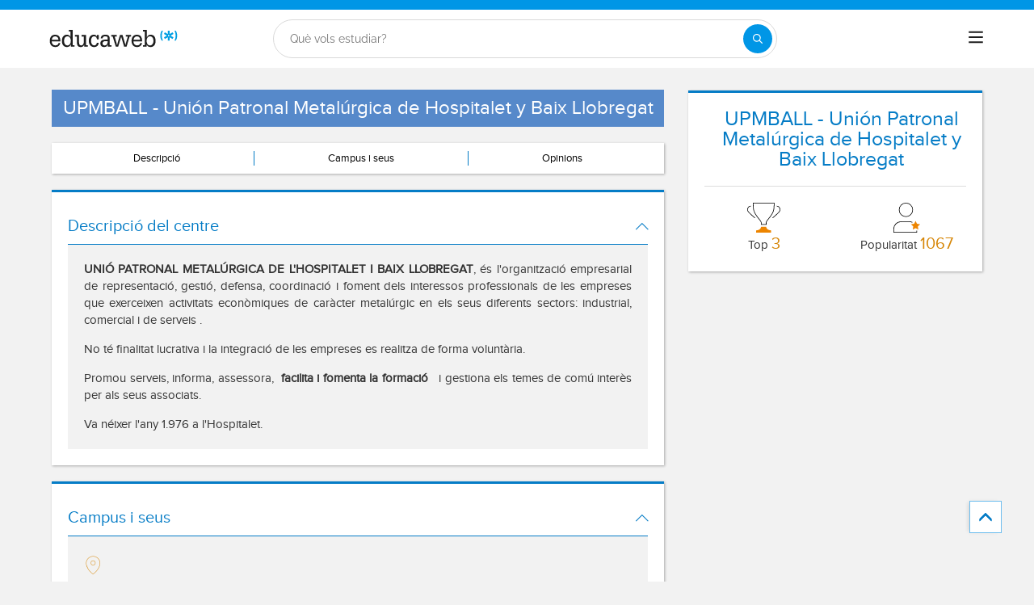

--- FILE ---
content_type: text/html; charset=utf-8
request_url: https://www.educaweb.cat/centre/upmball-union-patronal-metalurgica-hospitalet-baix-llobregat-barcelona-18308/
body_size: 28679
content:

<!DOCTYPE html>
<html lang="ca-es">
<head>
    <meta charset="UTF-8">
    <meta name="viewport" content="width=device-width, initial-scale=1.0">
        <title>UPMBALL - Unión Patronal Metalúrgica de Hospitalet y Baix Llobregat: Informació i Cursos - educaweb.cat</title>
        <meta name="description" content="UPMBALL - Unión Patronal Metalúrgica de Hospitalet y Baix Llobregat: Tota l’oferta formativa, catàleg de cursos, campus i seus. Beques, descomptes i preus exclusius.">
            <link rel="canonical" href="https://www.educaweb.cat/centre/upmball-union-patronal-metalurgica-hospitalet-baix-llobregat-barcelona-18308/" />


        <link rel="dns-prefetch" href="https://www.googletagmanager.com/" >





    <link rel="preconnect" data-static-server="" href="https://eu01.edcwb.com" crossorigin />

    
    <style>

    @font-face {
        font-family: 'Proxima';
        font-display: swap;
        src: url('https://eu01.edcwb.com/packages/fonts/proxima-nova/proximanova-regular-webfont.eot');
        src: url('https://eu01.edcwb.com/packages/fonts/proxima-nova/proximanova-regular-webfont.eot?#iefix') format('embedded-opentype'),
        url('https://eu01.edcwb.com/packages/fonts/proxima-nova/proximanova-regular-webfont.woff') format('woff'),
        url('https://eu01.edcwb.com/packages/fonts/proxima-nova/proximanova-regular-webfont.ttf') format('truetype'),
        url('https://eu01.edcwb.com/packages/fonts/proxima-nova/proximanova-regular-webfont.svg#proxima_nova_rgregular') format('svg');
        font-weight: normal;
        font-style: normal;
        -webkit-font-smoothing: antialiased;
    }
    @font-face {
        font-family: 'Proxima Light';
        font-display: swap;
        src: url('https://eu01.edcwb.com/packages/fonts/proxima-nova/proximanova-light-webfont.eot');
        src: url('https://eu01.edcwb.com/packages/fonts/proxima-nova/proximanova-light-webfont.eot?#iefix') format('embedded-opentype'),
        url('https://eu01.edcwb.com/packages/fonts/proxima-nova/proximanova-light-webfont.woff') format('woff'),
        url('https://eu01.edcwb.com/packages/fonts/proxima-nova/proximanova-light-webfont.ttf') format('truetype'),
        url('https://eu01.edcwb.com/packages/fonts/proxima-nova/proximanova-light-webfont.svg#proxima_novalight') format('svg');
        font-weight: normal;
        font-style: normal;
        -webkit-font-smoothing: antialiased;
    }
</style>
    



    
    <style>

        .hidden{display:none!important}@media(max-width:767px){.hidden-xs{display:none!important}}@media(min-width:768px)and (max-width:991px){.hidden-sm{display:none!important}}@media(min-width:992px)and (max-width:1199px){.hidden-md{display:none!important}}@media(min-width:1200px){.hidden-lg{display:none!important}}
.header__phone{align-items:center;justify-content:center;font-weight:600;transition:all ease-in-out .2s}@media screen and (max-width:767px){.header__phone{margin-right:5px}}.header__phone>div{font-family:"Proxima Light",Open Sans;display:flex;gap:10px;align-items:center;justify-content:center;transition:all ease-in-out .2s}@media only screen and (min-width:992px){.header__phone>div{font-size:19px}}.header__phone>div.hidden-vis{opacity:0;visibility:hidden}.header__phone>div i{display:inline-flex;color:#22993f;font-size:22px}@media screen and (max-width:374px){.header__phone>div i{display:none}}.mobile-nav{position:relative}.mobile-nav__user{display:none}@media screen and (min-width:520px){.mobile-nav__user{display:block;padding:3px 9px}}
/* form banner (below) in tpp and course-detail */
.rz-form--banner{padding:5px 25px 5px 25px}.rz-form__banner--phone{display:flex;flex-wrap:wrap;padding:15px 25px;background:#d7f0ff;flex:2;flex-shrink:0;align-content:center;justify-content:space-evenly}@media only screen and (min-width:768px){.rz-form__banner--phone{flex-wrap:nowrap}}.rz-form__banner--phone__info{gap:10px;flex-shrink:0;display:flex;flex-wrap:wrap;align-content:center;align-items:center;justify-content:center}@media only screen and (min-width:768px){.rz-form__banner--phone__info{gap:40px}}.rz-form__banner--phone__info__t{font-size:20px}.rz-form__banner--phone__info__st{color:#057cc6;font-size:20px}.rz-form__banner--phone__info__st>span{font-size:22px;font-family:Proxima Light,sans-serif;font-weight:600}.rz-form__banner--box{background:#fff;display:inline-flex;flex-wrap:wrap;gap:5px;justify-content:center;margin:5px 0 10px;max-width:100%;padding:10px 30px}.rz-form__banner--box e .rz-form__banner--phone__info{gap:10px}.rz-form__banner--box e .rz-form__banner--phone__info__t,.rz-form__banner--box e .rz-form__banner--phone__info__st{font-size:17px}.rz-form__banner--box e .rz-form__banner--phone__info__st{color:#057cc6}.rz-form__banner--box e .rz-form__banner--phone__info__st>span{font-weight:600}@media only screen and (min-width:768px){.rz-form__banner--box{box-shadow:5px 5px 12px #467595;gap:10px;margin:25px 0}}@media only screen and (min-width:992px){.rz-form__banner--box{gap:10px;max-width:400px;padding:15px 40px}.rz-form__banner--box .rz-form__banner--phone__info{gap:10px}.rz-form__banner--box .rz-form__banner--phone__info__t,.rz-form__banner--box .rz-form__banner--phone__info__st{font-size:20px}.rz-form__banner--box .rz-form__banner--phone__info__st{color:#057cc6}}.rz-form__banner--bgwhite{background:#fff}.rz-form__banner--bgwhite .rz-form__banner--phone__info{gap:10px}@media only screen and (min-width:768px){.rz-form__banner--bgwhite .rz-form__banner--phone__info{gap:8px}}@media(max-width:767px){.rz-form__banner.full{background:#fff}}@media only screen and (min-width:768px){.rz-form__banner.full{flex-wrap:wrap}}@media only screen and (min-width:992px){.rz-form__banner.full{flex-wrap:nowrap;margin:0 -15px}}
.w--100{width:100%}.jc--fe{justify-content:flex-end;-ms-flex-align:end}.d--f{display:flex;display:-ms-flexbox}.ai--c{align-items:center;-ms-flex-pack:center}.jc--fs{justify-content:flex-start;-ms-flex-align:start}.fd--c{flex-direction:column}.jc--c{justify-content:center;-ms-flex-align:center}.mobile-collapser{display:block}@media only screen and (min-width:768px){.mobile-collapser{display:none}}.mobile-collapse{display:none}@media only screen and (min-width:768px){.mobile-collapse{display:flex!important}}.mobile-hidden{display:none!important}@media only screen and (min-width:768px){.mobile-hidden{display:inherit!important}}.tab-hidden{display:none}@media only screen and (min-width:992px){.tab-hidden{display:inherit}}
/** muex-form */
.muex-form{padding:30px 0;background:#e2eef5;font-family:"Proxima Light",sans-serif!important}.muex-form__title{display:block;font-size:24px;font-family:"Proxima Light",sans-serif;color:#181838;font-weight:400;line-height:1.2;text-align:center;margin:0 0 18px}.muex-form__progress{display:flex;background:#fff;max-width:244px;margin:0 auto;border-radius:30px;overflow:hidden}.muex-form__progress__current{font-size:12px;color:#fff;font-weight:700;text-align:center;line-height:19px;background:#057cc6;border-radius:30px;min-width:44px}.muex-form__options-label{display:none;font-size:14px;color:#181838;font-weight:400;margin:0 0 8px}@media only screen and (min-width:768px){.muex-form__options-label{display:block}}.muex-form__options{display:grid;gap:12px;grid-template-columns:repeat(auto-fit,minmax(160px,1fr));margin-top:20px}@media screen and (min-width:530px)and (max-width:767px){.muex-form__options{grid-template-columns:repeat(auto-fit,minmax(240px,1fr))}}@media only screen and (min-width:768px){.muex-form__options{grid-template-columns:repeat(auto-fit,minmax(140px,1fr));margin-top:8px}}.muex-form__options__option:hover:before{background:#82bce1;transition:background .1s ease-in}.muex-form__options__option:before{content:"";display:block;min-width:16px;min-height:16px;max-width:16px;max-height:16px;border:1px solid #057cc6;box-shadow:0 1px 3px rgba(0,0,0,.08);border-radius:50%}.muex-form__support{padding-top:20px;text-align:center}.muex-form__support__t1{font-size:18px;margin-right:5px}.muex-form__support__t2{color:#057cc6;font-size:20px;font-weight:600}@media screen and (min-width:768px)and (max-width:991px){.muex-form{margin-top:0px}}
.muex-form__options__option{display:flex;align-items:center;gap:6px;font-size:13px;color:#181838;border-radius:4px;background:#fff;border:1px solid #057cc6;padding:10px 7px;cursor:pointer;line-height:1}@media only screen and (min-width:768px) {.muex-form__options__option{font-size:14px;gap:12px;padding:11px 12px;}};
    </style>

    <style>

        .card--skeleton{background:#fff!important}
.card--skeleton ul li,
.card--skeleton ul li a,
.card--skeleton .card-text--skeleton, .card-text--skeleton, 
.card--skeleton .icon,
.card--skeleton select{border:0;background:#ebebeb!important;color:#ebebeb!important;border-radius:5px;position:relative;z-index:1;overflow:hidden}
.card--skeleton .icon{width:30px;height:30px;background-image: linear-gradient(90deg,#dbdbdb,#e1e1e1);animation: shimmer 2s infinite;}
.card--skeleton .icon:before{opacity:0;}
.card--skeleton ul li:after,.card-text--skeleton:after, .card--skeleton .card-text--skeleton:after, 
.card--skeleton select:after{position:absolute;z-index:2;top:0;right:0;bottom:0;left:0;transform:translateX(-100%);background-image:linear-gradient(90deg,#e9e9e9, #dfdfdf);animation:shimmer 2s infinite;content:''}
.card--skeleton img{opacity:1!important;}@keyframes shimmer{100%{transform:translateX(100%)}}
[data-form-center-main] .card-text--skeleton {
    max-height: 40px;
}
.card--skeleton {
    position: relative;
}
.card-text--skeleton:before {
    position: absolute;
    z-index: 2;
    top: 0;
    right: 0;
    bottom: 0;
    left: 0;
    background-image: linear-gradient(90deg, #e9e9e9, #dfdfdf);
    content: '';
}
;
    </style>





        <style>



        [class*=" common-"]:before{font-family:edw-font-common!important;font-style:normal!important;font-weight:400!important;font-variant:normal!important;text-transform:none!important;speak:none;line-height:1;-webkit-font-smoothing:antialiased;-moz-osx-font-smoothing:grayscale}.common-arrow-simple-bottom:before{content:"\65"}.common-arrow-simple-top:before{content:"\68"}[class^=centers-]:before{font-display:swap;font-family:edw-font-centers!important;font-style:normal!important;font-weight:400!important;font-variant:normal!important;text-transform:none!important;speak:none;line-height:1;-webkit-font-smoothing:antialiased;-moz-osx-font-smoothing:grayscale}.centers-abroad:before{content:"\61"}.centers-exchange:before{content:"\66"}.centers-library:before{content:"\6c"}.centers-orientation:before{content:"\6e"}.centers-practices:before{content:"\70"}.centers-scholarships:before{content:"\72"}.centers-virtualcampus:before{content:"\76"}html{line-height:1.15;-webkit-text-size-adjust:100%;-webkit-font-smoothing:antialiased}body{margin:0;-webkit-font-smoothing:antialiased}main{display:block}h1{font-size:2em;margin:.67em 0}a{background-color:transparent}b{font-weight:bolder}img{border-style:none}button,input{font-family:inherit;font-size:100%;line-height:1.15;margin:0}button,input{overflow:visible}button{text-transform:none}[type=button],[type=submit],button{-webkit-appearance:button}[type=button]::-moz-focus-inner,[type=submit]::-moz-focus-inner,button::-moz-focus-inner{border-style:none;padding:0}[type=button]:-moz-focusring,[type=submit]:-moz-focusring,button:-moz-focusring{outline:1px dotted ButtonText}::-webkit-file-upload-button{-webkit-appearance:button;font:inherit}*,:after,:before{box-sizing:border-box}html{font-family:sans-serif;-webkit-text-size-adjust:100%;-ms-text-size-adjust:100%}body{margin:0}header,main,nav,section{display:block}a{background-color:transparent}b{font-weight:700}h1{margin:.67em 0;font-size:2em}img{border:0}svg:not(:root){overflow:hidden}button,input{margin:0;font:inherit;color:inherit}button{overflow:visible}button{text-transform:none}button{-webkit-appearance:button}button::-moz-focus-inner,input::-moz-focus-inner{padding:0;border:0}input{line-height:normal}.glyphicon{position:relative;top:1px;display:inline-block;font-family:'Glyphicons Halflings';font-style:normal;font-weight:400;line-height:1;-webkit-font-smoothing:antialiased;-moz-osx-font-smoothing:grayscale}.glyphicon-menu-up:before{content:"\e260"}*{box-sizing:border-box}:after,:before{box-sizing:border-box}html{font-size:10px}body{font-size:14px;line-height:1.42857143;color:#333}button,input{font-family:inherit;font-size:inherit;line-height:inherit}a{color:#337ab7;text-decoration:none}img{vertical-align:middle}.img-responsive{display:block;max-width:100%;height:auto}h1,h2,h3,h4{font-family:inherit;font-weight:500;line-height:1.1;color:inherit}h1,h2,h3{margin-top:20px;margin-bottom:10px}h4{margin-top:10px;margin-bottom:10px}h1{font-size:36px}h2{font-size:30px}h3{font-size:24px}h4{font-size:18px}p{margin:0 0 10px}ul{margin-top:0}ul ul{margin-bottom:0}.container{padding-right:15px;padding-left:15px;margin-right:auto;margin-left:auto}@media (min-width:768px){.container{width:750px}}@media (min-width:992px){.container{width:970px}}@media (min-width:1200px){.container{width:1170px}}.hidden{display:none!important}@-ms-viewport{width:device-width}@media (max-width:767px){.hidden-xs{display:none!important}}@media (min-width:768px) and (max-width:991px){.hidden-sm{display:none!important}}@media (min-width:992px) and (max-width:1199px){.hidden-md{display:none!important}}@media (min-width:1200px){.hidden-lg{display:none!important}}a{color:#057cc6}ul{margin:0;padding:0}li{list-style:none}html{overflow-x:hidden}body{-webkit-font-smoothing:antialiased;-moz-osx-font-smoothing:grayscale;text-rendering:optimizeLegibility;background-color:#f2f2f2;font-size:15px;font-family:Proxima,Raleway}img{max-width:100%;height:auto}.container{margin-left:auto;margin-right:auto;padding-left:15px;padding-right:15px;width:100%}@media only screen and (min-width:768px){.container{width:750px}}@media only screen and (min-width:992px){.container{width:970px}}@media only screen and (min-width:1200px){.container{width:1170px}}.grid{display:flex;display:-ms-flexbox;-ms-flex-flow:row wrap;flex-flow:row wrap}@media (min-width:0) and (max-width:767px){.grid .col-2{-ms-flex:1;flex:1;padding:15px 0}.grid .col-6{-ms-flex:2;flex:2;-ms-flex-preferred-size:100%;flex-basis:100%}}@media (min-width:768px) and (max-width:991px){.grid .col-2{-ms-flex:1;flex:1}@supports (display:grid){.grid .col-6{-ms-flex:2;flex:2;display:flex;display:-ms-flexbox}}.grid .col-4{-ms-flex-preferred-size:100%;flex-basis:100%}.grid .col-4>ul{margin:auto -15px;-ms-flex-preferred-size:100%;flex-basis:100%}.grid .col-4>ul>li{-ms-flex-positive:0;flex-grow:0}.grid .col-4>ul>li:last-child{margin-left:auto}}@media (min-width:992px){.grid>div{display:flex;display:-ms-flexbox;flex-grow:1;-ms-flex-positive:1}}@media (min-width:75rem){.grid{display:flex;display:-ms-flexbox}@supports (display:grid){.grid{grid-auto-flow:column;display:grid;grid-gap:0 30px;margin:0 auto;grid-template-columns:repeat(12,1.16fr);-ms-grid-columns:repeat(12,1fr)}.col-2{grid-column-start:span 2;-ms-grid-column:span 2}.col-4{grid-column-start:span 4;-ms-grid-column:span 4}.col-6{grid-column-start:span 6;-ms-grid-column:span 6}.col-12{grid-column-start:span 12;-ms-grid-column:span 12}}}.rowf{display:-ms-flexbox;display:flex;-ms-flex-wrap:wrap;flex-wrap:wrap;margin-right:-15px;margin-left:-15px}[class*=colf-]{-ms-flex-preferred-size:0;flex-basis:100%;-ms-flex-positive:1;flex-grow:1;max-width:100%;-ms-flex-direction:column;flex-direction:column;padding-left:15px;padding-right:15px;position:relative}@media (min-width:0){.colf-xs-1{max-width:8.33333%;flex:0 0 8.33333%;padding-left:15px;padding-right:15px}.colf-xs-2{max-width:16.66667%;flex:0 0 16.66667%;padding-left:15px;padding-right:15px}.colf-xs-3{max-width:25%;flex:0 0 25%;padding-left:15px;padding-right:15px}.colf-xs-4{max-width:33.33333%;flex:0 0 33.33333%;padding-left:15px;padding-right:15px}.colf-xs-5{max-width:41.66667%;flex:0 0 41.66667%;padding-left:15px;padding-right:15px}.colf-xs-6{max-width:50%;flex:0 0 50%;padding-left:15px;padding-right:15px}.colf-xs-7{max-width:58.33333%;flex:0 0 58.33333%;padding-left:15px;padding-right:15px}.colf-xs-8{max-width:66.66667%;flex:0 0 66.66667%;padding-left:15px;padding-right:15px}.colf-xs-9{max-width:75%;flex:0 0 75%;padding-left:15px;padding-right:15px}.colf-xs-10{max-width:83.33333%;flex:0 0 83.33333%;padding-left:15px;padding-right:15px}.colf-xs-11{max-width:91.66667%;flex:0 0 91.66667%;padding-left:15px;padding-right:15px}.colf-xs-12{max-width:100%;flex:0 0 100%;padding-left:15px;padding-right:15px}}@media (min-width:768px){.colf-sm-2{max-width:16.66667%;-ms-flex:0 0 16.66667%;flex:0 0 16.66667%;padding-left:15px;padding-right:15px}.colf-sm-4{max-width:33.33333%;-ms-flex:0 0 33.33333%;flex:0 0 33.33333%;padding-left:15px;padding-right:15px}.colf-sm-6{max-width:50%;-ms-flex:0 0 50%;flex:0 0 50%;padding-left:15px;padding-right:15px}.colf-sm-10{max-width:83.33333%;-ms-flex:0 0 83.33333%;flex:0 0 83.33333%;padding-left:15px;padding-right:15px}.colf-sm-12{max-width:100%;-ms-flex:0 0 100%;flex:0 0 100%;padding-left:15px;padding-right:15px}}@media (min-width:992px){.colf-md-2{max-width:16.66667%;-ms-flex:0 0 16.66667%;flex:0 0 16.66667%;padding-left:15px;padding-right:15px}.colf-md-4{max-width:33.33333%;-ms-flex:0 0 33.33333%;flex:0 0 33.33333%;padding-left:15px;padding-right:15px}.colf-md-6{max-width:50%;-ms-flex:0 0 50%;flex:0 0 50%;padding-left:15px;padding-right:15px}.colf-md-8{max-width:66.66667%;-ms-flex:0 0 66.66667%;flex:0 0 66.66667%;padding-left:15px;padding-right:15px}.colf-md-10{max-width:83.33333%;-ms-flex:0 0 83.33333%;flex:0 0 83.33333%;padding-left:15px;padding-right:15px}.colf-md-12{max-width:100%;-ms-flex:0 0 100%;flex:0 0 100%;padding-left:15px;padding-right:15px}}@media (min-width:1200px){.colf-lg-6{max-width:50%;-ms-flex:0 0 50%;flex:0 0 50%;padding-left:15px;padding-right:15px}}.colf-o-1-2{-ms-flex-order:1;order:1}@media only screen and (min-width:992px){.colf-o-1-2{-ms-flex-order:2;order:2}}.colf-o-2-1{-ms-flex-order:2;order:2}@media only screen and (min-width:992px){.colf-o-2-1{-ms-flex-order:1;order:1}}.o-container--v1{padding-top:28px}.o-layout--fade-init{visibility:visible!important;opacity:1!important}.o-listmenu{display:-ms-flexbox;display:flex}.o-listmenu li{display:-ms-flexbox;display:flex;-ms-flex-positive:1;flex-grow:1;-ms-flex-pack:center;justify-content:center;-ms-flex-align:center;align-items:center}.o-listmenu--separator li{border-right:1px solid #057cc6}.o-listmenu--separator li:last-child{border:none}.o-listmenu--separator li div{color:#000!important;font-size:13px}.o-picture-banner{display:flex;align-items:center;justify-content:center;min-height:120px;position:relative;padding:15px}.o-picture-banner__t{position:relative;margin:0;text-align:center;color:#fff;z-index:1;font-size:1.9em;max-width:100%}.o-picture-banner picture{position:absolute;top:0;left:0;z-index:-1;height:100%;width:100%;bottom:0;display:block}.o-picture-banner picture img{-o-object-fit:cover;object-fit:cover;display:block;width:100%;height:100%}.o-picture-banner:after{content:"";background:rgba(0,0,0,.5);position:absolute;width:100%;height:100%;top:0;left:0;z-index:0}.o-picture-banner--v2{min-height:190px}.o-picture-banner--v2:after{content:none}.o-picture-banner--v2__t{width:100%;background:rgba(17,91,185,.69);bottom:0;position:absolute;padding:10px 5px;font-size:1.6em}.o-picture-banner--v2 picture{bottom:0;display:block}.o-picture-banner--v2 picture img{-o-object-position:top;object-position:top}.o-section{margin-top:20px;border-top:3px solid #057cc6;box-shadow:1px 1px 3px 0 rgba(0,0,0,.3);background:#fff}.o-section:first-child{margin-top:0}.o-section .o-box:last-child{padding:20px}.o-box{padding:20px 20px 5px 20px;line-height:1.4;background-color:#fff}.o-box--f{padding:20px}.o-box--small{padding:10px!important}.o-box--in{padding:0!important;margin-bottom:20px}.o-box--gray{background-color:#f2f2f2!important;padding:20px}.o-box--shadow{box-shadow:1px 1px 3px 0 rgba(0,0,0,.3)}.o-box .common-arrow-simple-bottom:before,.o-box .common-arrow-simple-top:before{font-weight:600!important}.o-box__title{color:#057cc6;font-size:21px;font-family:'Proxima Light';font-weight:500;line-height:1.2;margin:0}.o-box__title--t{border-bottom:1px solid;padding-bottom:10px;margin-top:10px;margin-bottom:0;font-family:Proxima,Open Sans;font-size:20px}.o-banner{position:relative;z-index:0;display:-ms-flexbox;display:flex;-ms-flex-align:center;align-items:center;-ms-flex-pack:center;justify-content:center;text-align:center;-ms-flex-direction:column;flex-direction:column;padding:20px}@media only screen and (min-width:768px){.o-banner{-ms-flex-direction:row;flex-direction:row;padding:10px;min-height:200px}@supports not (display:grid){.o-banner{min-height:200px}}}.o-banner--mh190{padding:20px}@media only screen and (min-width:768px){.o-banner--mh190{padding:10px;min-height:190px}@supports not (display:grid){.o-banner--mh190{min-height:100px}}}.o-banner__t{z-index:1;color:#057cc6;font-size:1.9em;max-width:100%}@media only screen and (min-width:768px){.o-banner__t{color:#fff;padding:15px;margin:0;font-size:2.3em}}.o-banner__t--overlay{position:absolute;bottom:0;padding:10px 5px;font-size:1.6em;z-index:1;left:0;right:0;word-break:break-word;background:rgba(17,91,185,.69);text-align:center}.o-hr{border-top:1px solid #ddd;margin-bottom:20px;margin-top:20px}.o-hr--in{margin-top:30px}.o-btn{display:inline-block;font-weight:600;margin-bottom:0;text-align:center;vertical-align:middle;background-image:none;border:1px solid transparent;white-space:normal;word-break:break-all;padding:6px 12px;line-height:1.42857143;background-color:#9d2f67;color:#fff;border-bottom:3px solid #720144;width:100%;border-radius:0;font-size:18px;letter-spacing:.7px}@media only screen and (min-width:768px){.o-btn{font-size:22px}}.o-btn--br{border-right:1px solid #720144}.o-btn--call{background-color:#22993f;border-bottom:3px solid #1d8436}.o--transitioned{position:relative;z-index:1}.au-list{position:absolute;left:0;top:24px;border-top:2px solid #008dd4!important;z-index:1050;color:#5c5c5c!important;background:#fff;box-shadow:0 1px 3px rgba(0,0,0,.25),0 -1px 0 rgba(0,0,0,.1) inset;width:100%}@media only screen and (min-width:768px){.au-list{width:auto}}header{display:-ms-flexbox;display:flex;height:73px}header .header--sticky{position:fixed;top:0;left:0;right:0;z-index:2}@media only screen and (min-width:768px){header{height:112px}}@media only screen and (min-width:992px){header{height:73px}}header a{color:#057cc6}header .header__logo{width:159px;height:30px}header .nav-top{background-color:#057cc6}header .nav-top__list{line-height:10px}header .nav-top__list>li{text-transform:uppercase;padding:0 8px 0 6px;margin:2px 0;border-right:1px solid #fff}header .nav-top__list>li>a{font-size:10px;color:#fff}header .nav-top__list>li:last-child{padding-right:0;border:0!important}header .nav-main{background-color:#fff;box-shadow:0 1px 3px rgba(0,0,0,.25),0 -1px 0 rgba(0,0,0,.1) inset}header .nav-main__form{padding:8px 0;width:100%}@media all and (-ms-high-contrast:none),(-ms-high-contrast:active){header .nav-main__form>div{width:100%}}@media only screen and (min-width:768px){header .nav-main__form{width:420px}}@media only screen and (min-width:992px){header .nav-main__form{padding:8px 15px 2px}}header .nav-main__form__input{padding-left:8px;background-color:#f1f1f1;font-size:14px;color:#5c5c5c;font-weight:400;height:24px;border:1px solid #ccc;border-right:0!important;border-radius:2px 0 0 2px;width:100%}header .nav-main__form__button{background:#f1f1f1;border:1px solid #ccc;border-left:0;padding:3px 4px 1px 6px}header .nav-main__form__button .main-ico-lupa-wp2{display:block;width:18px;height:18px;background-position:0 -687px}header .nav-main__form__list{padding:1px 15px 2px}header .nav-main__form__list>li{margin-right:12px}header .nav-main__form__list>li:last-child{margin-right:0}header .nav-main__form__list>li>a{font-size:11px;color:#666}@media only screen and (min-width:1200px){header .nav-main__form__list>li>a{font-size:12px}}header .nav-main__form__list>li.activat>a{color:#057cc6;font-weight:700}header .nav-main__menu{-ms-flex-preferred-size:100%;flex-basis:100%}@media only screen and (min-width:768px){header .nav-main__menu{-ms-flex-preferred-size:inherit;flex-basis:inherit}}header .nav-main__menu__list{margin:0 -15px;display:block!important;padding-bottom:11px;height:100%}@media only screen and (min-width:768px){header .nav-main__menu__list{display:inherit!important;margin:inherit;padding:inherit}}header .nav-main__menu__list__elem{height:auto;display:block;font-size:13px;position:relative;padding:5px 15px 0}@media only screen and (min-width:768px){header .nav-main__menu__list__elem{display:-ms-flexbox;display:flex;padding:12px 18px;height:100%;-ms-flex-positive:1;flex-grow:1;-ms-flex-align:center;align-items:center;-ms-flex-pack:center;justify-content:center;border-right:1px solid #eee}}@media only screen and (min-width:992px){header .nav-main__menu__list__elem{padding:8px}}header .nav-main__menu__list__elem__panel{display:block;max-height:365px;overflow-y:auto;visibility:hidden;opacity:0;position:absolute;z-index:99998;top:61px;left:0;background-color:#fff;-ms-flex-direction:column;flex-direction:column;-ms-flex-align:start;align-items:flex-start;box-shadow:1px 3px 5px #ccc}@media only screen and (min-width:768px){header .nav-main__menu__list__elem__panel{display:-ms-flexbox;display:flex;max-height:inherit}}@media only screen and (min-width:992px){header .nav-main__menu__list__elem__panel{left:inherit;right:0}}header .nav-main__menu__list__elem__panel>li{padding:5px 15px;line-height:22px;border-top:1px dotted #ddd;font-size:15px;color:#555;min-width:300px}header .nav-main__menu__list__elem__panel>li:first-child{border:0}@media only screen and (min-width:768px){header .nav-main__menu__list__elem__panel>li{padding:5px 10px}}header .nav-main__menu__list__elem__panel>li>a{color:#555;font-size:15px;font-weight:700;line-height:20px;display:inline;text-transform:capitalize}header .nav-main__menu__list__elem__panel>li:first-child{border-top:none}header .nav-main__menu__list__elem__panel>li>.origami-txt{padding:10px 0 10px 35px}header .nav-main__menu__list__elem__panel>li>div>b{text-transform:uppercase;display:inline-block;margin-bottom:5px;font-size:15px}header .nav-main__menu__list__elem__panel>li>div>a{color:#555}header .nav-main__menu__list__elem__panel--border-solid>li{border-top:1px solid #999!important}header .nav-main__menu__list__elem__panel--border-solid>li:first-child{border:none!important}header .nav-main__menu__list__elem__panel__list-news{padding:10px 5px!important;display:block}@media only screen and (min-width:768px){header .nav-main__menu__list__elem__panel__list-news{display:-ms-flexbox;display:flex}}header .nav-main__menu__list__elem__panel__list-news>div:first-child{padding-left:5px}header .nav-main__menu__list__elem__panel__list-news>div:last-child{padding-right:5px}header .nav-main__menu__list__elem__panel__list-news>div a{display:block;padding-right:10px}header .nav-main__menu__list__elem__panel__list-news>div a>div{font-size:12px;color:#057cc6;font-weight:400;line-height:16px}@media all and (-ms-high-contrast:none),(-ms-high-contrast:active){header .nav-main__menu__list__elem__panel__list-news>div a>div{width:100px}}header .nav-main__menu__list__elem__panel__list-news>div a>div.news-date{color:#555}header .nav-main__menu__list__elem__panel__list-news>div a img{visibility:inherit!important}header .nav-main__menu__list__elem__panel__list-news>div:last-child a{padding-right:0}header .nav-main__menu__list__elem__panel__inner{border-top:none!important;padding:0 10px!important}header .nav-main__menu__list__elem__panel__inner>a{font-size:12px!important;color:#5c5c5c;font-weight:400!important}header .nav-main__menu__list__elem__panel__inner__show-all{margin-top:5px}header .nav-main__menu__list__elem__panel__inner__show-all>a{font-size:12px!important}header .nav-main__menu__list__elem:last-child{border:0}@media only screen and (min-width:992px){header .nav-main__menu__list__elem:last-child{border-right:1px solid #eee;padding:12px 15px}}header .nav-main__menu__list__elem>a{text-transform:uppercase}header .nav-main__menu__list__elem>a>span{text-transform:lowercase;display:block;color:#666;font-size:12px}.navbar-toggler{padding:8px 9px;border-radius:4px;background-color:transparent;background-image:none;border:1px solid #ddd;outline:0}.navbar-toggler .icon-bar{background-color:#888;display:block;width:22px;height:2px;border-radius:1px}.navbar-toggler .icon-bar+.icon-bar{margin-top:4px}.main-ico-user-disconnected{background-position:0 -1064px;width:24px;height:26px}.origamis-ico-est1p{background-position:0 -439px;width:56px;height:54px}.origamis-ico-est2p{background-position:0 -623px;width:79px;height:54px}.origamis-ico-est3p{background-position:0 -807px;width:101px;height:54px}.seo-collapse__toggler{font-weight:600;z-index:1;position:relative;font-size:14px;font-family:'Proxima Light'}.link-toggle{float:right;margin-top:15px;color:#057cc6}#sticky-panel{-webkit-animation:fadeIn 1s;animation:fadeIn 1s;width:100%;z-index:99997;position:fixed;bottom:0;background:0 0;padding:15px 0 0;display:none}@media only screen and (min-width:768px){#sticky-panel{display:none}}.mobile-call{color:#fff;font-size:12px}@media only screen and (min-width:768px){.mobile-call{display:none}}.mobile-call .icon{display:block;font-size:18px;height:18px;margin:0;width:auto}.serp-icon-inform-w{background-position:0 -569px;width:18px;height:18px}.services{height:auto;padding-bottom:15px}.services:last-child{padding-bottom:0}.services i{display:block;height:20px!important}.sidebar--premium__contact [data-map-path]{height:200px}.sidebar--premium{height:100%}.sidebar--premium__stats{border:1px solid #d9d9d9;padding:20px;margin-bottom:20px!important}.sidebar--premium__stats h3{border-bottom:2px solid #c1c1c1;padding-bottom:10px}.sidebar--premium__stats ul li{border-bottom:1px solid #d9d9d9;padding:5px 0}.sidebar--premium__stats ul li:last-child{border-bottom:none;padding-bottom:0}.sidebar--premium__acr__img{max-width:67px}@media (max-width:767px){.hidden-xs{display:none!important}}@media (min-width:768px) and (max-width:991px){.hidden-sm{display:none!important}}@media (min-width:992px) and (max-width:1199px){.hidden-md{display:none!important}}@media (min-width:1200px){.hidden-lg{display:none!important}}.services i{color:#d68505}.news-title{font-size:17px;color:#057cc6;font-family:'Proxima Light'}.rz-modal{display:none;opacity:0;position:fixed;top:0;left:0;right:0;z-index:99999;width:100%;height:100%!important;max-height:100%;background:#fff;overflow-y:hidden;overflow-x:hidden;margin:0 auto}.rz-modal:before{content:"";position:fixed;width:100%;height:100%;top:0;left:0;right:0;bottom:0;background:rgba(0,0,0,.2)}@media only screen and (min-width:768px){.rz-modal{top:85px;max-width:760px;padding:0 20px;background:0 0}}.rz-modal__scroll{overflow-x:hidden;overflow-y:auto;max-height:99.9%;width:100%;height:100%;background:#fff;position:relative}@media only screen and (min-width:768px){.rz-modal__scroll{max-height:90%;height:auto;box-shadow:1px 4px 10px 0 rgba(0,0,0,.3)}}.rz-modal__h{position:relative;background-color:#057cc6;padding:15px 15px;text-align:center;color:#fff;min-height:75px}.rz-modal__h__t{position:relative;display:-ms-flexbox;display:flex;-ms-flex-align:center;align-items:center}.rz-modal .rz-modal__h__t__close{-ms-flex-negative:0;flex-shrink:0;padding:0;font-size:15px;border-radius:50%;width:25px;height:25px;background:#057cc6;color:#fff;position:absolute;right:15px!important;top:15px!important;font-weight:700;z-index:2;margin-top:0;text-align:center;border:2px solid #fff}@media only screen and (min-width:768px){.rz-modal .rz-modal__h__t__close{position:static;color:#fff;-ms-flex-positive:unset;flex-grow:unset;-ms-flex-negative:unset;flex-shrink:unset;right:5px!important;top:30px!important;z-index:2;width:auto;height:auto;line-height:inherit;position:absolute;background-color:#057cc6;padding:1.5px 7px;margin-top:-25px;box-shadow:-3px 1px 6px 0 rgba(0,0,0,.1);font-size:15px}}.rz-modal__b{position:relative;background-color:#fff}@media only screen and (min-width:768px){.rz-modal__b{min-height:400px;box-shadow:1px 1px 3px 0 rgba(0,0,0,.3);height:auto}}.rz-modal__b__c{min-height:400px;margin:0;position:relative}@media only screen and (min-width:768px){.rz-modal__b__c{max-height:inherit;overflow-y:inherit;height:inherit;min-height:400px;padding:0}}#overlay-panel{display:none;position:fixed;z-index:9998;top:0;left:0;width:100%;height:100%;background-color:#000}.scrollTop{background-color:#fff;border:1px solid #6dbdee;border-radius:0;box-shadow:-3px 0 5px -2px rgba(0,0,0,.14);text-shadow:0 0 0;bottom:60px;color:#057cc6;font-size:18px;opacity:0;padding:10px;position:fixed;right:-1px;z-index:1500000;height:40px;width:40px}.sz-tooltip{position:relative}.sz-tooltip:before{bottom:100%;background:rgba(0,0,0,.8);border-radius:5px;color:#fff;content:attr(title);padding:5px 15px;position:absolute;z-index:1;width:120px;font-size:12px;left:50%;margin:7px auto 0;display:block;right:0;-ms-transform:translateX(-50%);transform:translateX(-50%)}.sz-tooltip:after{width:0;height:0;border-left:5px solid transparent;border-right:5px solid transparent;border-top:7px solid #333;content:' ';position:absolute;bottom:75%;left:50%;-ms-transform:translateX(-6px);transform:translateX(-6px)}.sz-tooltip:after,.sz-tooltip:before{opacity:0;height:0}.ico-1-5x{font-size:1.5em}.scrollTop{right:40px}.por{position:relative}.f--r{float:right}.d--b{display:block}.d--ib{display:inline-block}.va--m{vertical-align:middle}.d--f{display:flex;display:-ms-flexbox}.d--f-li{display:-ms-flexbox;display:flex}.fw--w{-ms-flex-wrap:wrap;flex-wrap:wrap}.fd--c{-ms-flex-direction:column;flex-direction:column}.ai--c{-ms-flex-align:center;align-items:center;-ms-flex-pack:center}.as--c{-ms-flex-item-align:center;align-self:center;-ms-flex-pack:center}.jc--fs{-ms-flex-pack:start;justify-content:flex-start;-ms-flex-align:start}.jc--fe{-ms-flex-pack:end;justify-content:flex-end;-ms-flex-align:end}.jc--c{-ms-flex-pack:center;justify-content:center;-ms-flex-align:center}.fg--1{flex-grow:1;-ms-flex-positive:1}.fg--2{flex-grow:2;-ms-flex-positive:2}.fs--0{width:auto;flex-shrink:0;-ms-flex-negative:0}.fb--col3{-ms-flex-preferred-size:25%;flex-basis:25%;width:25%}.fb--col9{-ms-flex-preferred-size:75%;flex-basis:75%;width:25%}.w--100{width:100%}.mw--80{max-width:80%}.w--auto{width:auto}.b1{background-color:#057cc6}.c0{color:#000}.cw{color:#fff}.c1{color:#057cc6!important}.c2{color:#d68505!important}.wb--bw{word-break:break-word}.tt--u{text-transform:uppercase}.ta--c{text-align:center}.ta--l{text-align:left}.ta--r{text-align:right}.fw--b{font-weight:600}.fs--12{font-size:12px}.fs--14{font-size:14px}.fs--15{font-size:15px}.fs--16{font-size:16px}.fs--18{font-size:18px}.fs--20{font-size:20px}.fs--25{font-size:25px}.lh--16{line-height:16px}.lh--25{line-height:25px}.m--auto{margin:auto}.m-a-0{margin:0!important}.m-a-5{margin:5px}.m-l-5{margin-left:5px}.m-r-5{margin-right:5px}.m-t-0{margin-top:0}.m-t-15{margin-top:15px}.m-t-20{margin-top:20px}.m-b-5{margin-bottom:5px}.m-b-15{margin-bottom:15px}.m-b-15:last-child{margin-bottom:0}.m-b-20{margin-bottom:20px}.p-r-0{padding-right:0}.p-b-5{padding-bottom:5px}.p-a-0{padding:0!important}.p-a-5{padding:5px}.p-a-10{padding:10px!important}.tab-hidden{display:none}@media only screen and (min-width:992px){.tab-hidden{display:inherit}}.mobile-collapser{display:block}@media only screen and (min-width:768px){.mobile-collapser{display:none}}.mobile-collapse{display:none}@media only screen and (min-width:768px){.mobile-collapse{display:-ms-flexbox!important;display:flex!important}}[class*=" common-"]:before{font-display:swap;font-family:edw-font-common!important;font-style:normal!important;font-weight:400!important;font-variant:normal!important;text-transform:none!important;speak:none;line-height:1;-webkit-font-smoothing:antialiased;-moz-osx-font-smoothing:grayscale}.common-arrow-simple-bottom:before{content:"\66"}.common-arrow-simple-top:before{content:"\69"}.common-recurso-40:before{content:"\76"}[class^=icon-]:before{font-family:center-premium!important;font-display:swap;font-style:normal!important;font-weight:400!important;font-variant:normal!important;text-transform:none!important;speak:none;line-height:1;-webkit-font-smoothing:antialiased;-moz-osx-font-smoothing:grayscale}.icon{font-size:2em}.sidebar--premium h1{font-size:23px}.rz-sidebar{position:sticky;top:100px}.p-b-0{padding-bottom:0!important}.o-box__title--bb{padding-right:20px}.p-b-15{padding-bottom:15px}@media (min-width:992px){.colf-md-6{max-width:50%;flex:0 0 50%;padding-left:15px;padding-right:15px}.colf-md-12{max-width:100%;flex:0 0 100%;padding-left:15px;padding-right:15px}}@media (min-width:1200px){.colf-lg-6{max-width:50%;flex:0 0 50%;padding-left:15px;padding-right:15px}.colf-lg-12{max-width:100%;flex:0 0 100%;padding-left:15px;padding-right:15px}}@media only screen and (min-width:992px){header{height:73px}}header .nav-main__form__list{padding:1px 15px 2px}.sz-carousel{max-height:500px;overflow:hidden}.sz-carousel--hauto{max-height:none;overflow:auto}
.c-o__awards-sponsor>a{display:flex;align-items:center;background:#fff;border-top:3px solid #057cc6;color:#000;font-weight:500;padding:6px 20px;margin-top:20px;border-top:3px solid #057cc6;box-shadow:1px 1px 3px 0 rgba(0,0,0,.3);background:#fff}@media only screen and (min-width:992px){.c-o__awards-sponsor>a{padding:6px 8px}}.c-o__awards-sponsor>a>span{font-size:17px;flex:1;text-align:center}@media (max-width:385px){.c-o__awards-sponsor>a>span{font-size:15px}}@media (min-width:386px){.c-o__awards-sponsor>a>span{font-size:17px}}@media (min-width:405px){.c-o__awards-sponsor>a>span{font-size:18px}}@media only screen and (min-width:992px){.c-o__awards-sponsor>a>span{font-size:14px}}@media only screen and (min-width:1200px){.c-o__awards-sponsor>a>span{font-size:17px}};

        </style>





    <!-- Google Tag Manager -->
    <script>
    (function (w, d, s, l, i) {
            w[l] = w[l] || []; w[l].push({
                'gtm.start':
                    new Date().getTime(), event: 'gtm.js'
            }); var f = d.getElementsByTagName(s)[0],
                j = d.createElement(s), dl = l != 'dataLayer' ? '&l=' + l : ''; j.async = true; j.src =
                    'https://www.googletagmanager.com/gtm.js?id=' + i + dl; f.parentNode.insertBefore(j, f);
        })(window, document, 'script', 'dataLayer', 'GTM-56J423');</script>
    <!-- End Google Tag Manager -->



    
<script>
    var dataLayer = dataLayer || [];
    dataLayer.push({ 'edw_domain': 'educaweb.cat' });

    dataLayer.push({ 'edw_active_ga': 'true' });
    dataLayer.push({ 'event': 'ga_active_event' });
    dataLayer.push({ 'ga4measurementid': 'G-P1CCWF9VFQ' });

</script>


    
<img data-pixel data-src="/pagedetailstats/?pt=Vte%2b6cRZ6Qc%3d&pid=WJWkxtZdvfw%3d&cs=QmHMU7Ru7r%2fuKkxzyhb9Rw%3d%3d" width="1" height="1" alt="" style="display:none !important"/>

    
        <script>
        window.dataLayer = window.dataLayer || [];
        window.dataLayer.push({
            event: "centerViewTracking",
            centerViews: [{"IdMaestro":"4996","Name":"UPMBALL - Unión Patronal Metalúrgica de Hospitalet y Baix Llobregat"}]
        });
        </script>

    <link rel="icon" href="https://eu01.edcwb.com/assets/favicon.ico" type="image/x-icon">

    
    <link rel="icon" type="image/png" sizes="32x32" href="https://eu01.edcwb.com/assets/favicon-32x32.png">
    <link rel="icon" type="image/png" sizes="16x16" href="https://eu01.edcwb.com/assets/favicon-16x16.png">
    <link rel="apple-touch-icon" sizes="180x180" href="https://eu01.edcwb.com/assets/apple-touch-icon.png">

</head>



<body class=" " data-env="dist" data-cll="centerdetail">
    



    <!-- Google Tag Manager (noscript) -->
    <noscript>
        <iframe src="https://www.googletagmanager.com/ns.html?id=GTM-56J423"
                height="0" width="0" style="display:none;visibility:hidden"></iframe>
    </noscript>
    <!-- End Google Tag Manager (noscript) -->


            <style id="v4header">

                header {
    background-color: #fff;
    border-top: 12px solid #0096e6;
    position: sticky;
    top: 0;
    z-index: 1000;
    padding: 12px 0;
    transition: all .3s ease;
    display: flex;
    height: auto
}

    header.if-header {
        z-index: 4
    }

@media only screen and (min-width: 768px) {
    header[data-header=v4] {
        height: auto
    }
}

header .kgrid__container {
    display: grid;
    align-items: center;
    grid-template-columns: 1fr auto 1fr auto
}

@media only screen and (min-width: 768px) {
    header .kgrid__container {
        grid-template-columns: 1fr auto 1fr auto;
        gap: 24px
    }
}

header .kgrid .logo {
    grid-column: 2;
    justify-self: center;
    order: 2
}

@media only screen and (min-width: 768px) {
    header .kgrid .logo {
        gap: 2rem;
        grid-column: auto;
        justify-self: left;
        order: 1
    }
}

header .kgrid .logo img {
    content: url('https://eu01.edcwb.com/assets//web/current/common/image/logo/educaonline/educaweb.svg');
    width: 153px
}

@media(min-width: 641px) {
    header .kgrid .logo img {
        min-width: 159px
    }
}

header .kgrid .phone-number {
    color: #0096e6;
    font-weight: bold;
    font-family: "Raleway Regular",sans-serif;
    font-size: 18px;
    line-height: 22px;
    display: flex;
    justify-self: end;
    order: 3;
    margin-right: 0
}

    header .kgrid .phone-number.hidden-vis {
        opacity: 0;
        visibility: hidden
    }

    header .kgrid .phone-number img {
        width: 48px;
        height: 48px
    }

header .kgrid .link {
    color: #009fe3;
    font-family: "Raleway Regular",sans-serif;
    font-size: 18px;
    line-height: 22px;
    display: none;
    justify-content: end
}

@media only screen and (min-width: 768px) {
    header .kgrid .link {
        display: flex
    }
}

header .kgrid .link a {
    text-decoration: none
}

header .kgrid .search-container, header .kgrid .phone-number {
    opacity: 0;
    visibility: hidden;
    transition: opacity .3s ease,visibility .3s
}

header .kgrid .search-container {
    display: none
}

@media only screen and (min-width: 768px) {
    header .kgrid .search-container {
        display: flex;
        order: 2
    }
}

header .kgrid .phone-number {
    opacity: 1;
    visibility: visible
}

@media only screen and (min-width: 768px) {
    header .kgrid .phone-number {
        display: flex;
        order: 3;
        margin-right: 4px
    }
}

header .kgrid .phone-number span {
    width: 48px;
    height: 48px
}

@media only screen and (min-width: 768px) {
    header .kgrid .phone-number span {
        width: auto;
        height: auto
    }
}

header .kgrid .burger-menu {
    order: 1;
    justify-self: start;
    justify-content: flex-start
}

@media only screen and (min-width: 768px) {
    header .kgrid .burger-menu {
        display: flex;
        order: 4;
        justify-content: flex-end;
        justify-self: end
    }
}

@media only screen and (min-width: 768px) {
    header.scrolled--form .kgrid__container {
        display: flex;
        gap: 12px;
        align-items: center;
        justify-content: space-between;
    }
}

@media only screen and (min-width: 768px)and (min-width: 768px) {
    header.scrolled--form .grid__container {
        gap: 24px
    }
}

@media only screen and (min-width: 768px) {
    header.scrolled--form .phone-number {
        display: flex;
        opacity: 1;
        visibility: visible;
        margin-right: 16px
    }

    header.scrolled--form .search-container {
        display: flex;
        opacity: 1;
        visibility: visible;
/*        flex: 1;*/
        order: 2
    }
}

/*@media only screen and (min-width: 768px)and (min-width: 768px) {
    header.scrolled--form .search-container {
        flex: 1
    }
}*/

header.scrolled {
    box-shadow: 0px 0px 10px 3px rgba(24,24,56,.1215686275);
    transition: all .3s ease
}

    header.scrolled .kgrid__container {
        display: flex;
        gap: 12px;
        align-items: center
    }

@media only screen and (min-width: 768px) {
    header.scrolled .grid__container {
        gap: 24px
    }
}

header.scrolled .grid__container .link {
    margin-right: 0
}

header.scrolled .search-container {
    display: flex;
    opacity: 1;
    visibility: visible;
    flex: 1;
    order: 2
}

@media only screen and (min-width: 768px) {
    header.scrolled .search-container {
        flex: inherit;
    }
}

@media only screen and (min-width: 768px) and (max-width: 1010px) {
    header.scrolled--form .search-container {
        flex: 1
    }
}

@media only screen and (min-width: 768px) {
    header.scrolled .phone-number {
        display: flex;
        opacity: 1;
        visibility: visible;
        margin-right: 16px
    }
}

header.scrolled .logo {
    grid-column: auto;
    justify-self: left;
    order: 1
}

    header.scrolled .logo > a {
        display: flex
    }

        header.scrolled .logo > a > picture {
            display: flex
        }

@media(max-width: 640px) {
    header.scrolled .logo img {
        max-width: 28px;
        content: url('https://eu01.edcwb.com/assets//web/current/common/image/logo/educaonline/educaweb-mobile.svg');
        width: 28px
    }
}

header.scrolled .phone-number {
    order: 3
}

header.scrolled .burger-menu {
    order: 4
}

@media only screen and (min-width: 992px) {
    header.scrolled + main .ceprv2__abs.zindex {
        top: 84px
    }
}

@media only screen and (min-width: 992px) {
    header.scrolled + main .ceprv2__sections-nav {
        top: 157px
    }
}

header .search-container {
    position: relative;
    display: flex;
    align-items: center;
    margin: 0 auto
}

    header .search-container > form {
        width: 100%
    }

    header .search-container .search-input {
        border-radius: 24px;
        padding: 12px 20px;
        font-size: 18px;
        font-weight: 400;
        line-height: 20px;
        outline: none;
        width: 100%;
        max-width: 100%
    }

        header .search-container .search-input .search-input {
            border: 1px solid #d9d9d9;
            max-width: 624px;
            height: 48px;
            box-shadow: none;
            padding: 12px;
            width: 100%;
            min-width: auto;
            font-family: "Raleway Regular",sans-serif;
            font-size: 12px;
            line-height: 18px
        }

@media only screen and (min-width: 768px) {
    header .search-container .search-input .search-input {
        height: 36px
    }
}

@media only screen and (min-width: 992px) {
    header .search-container .search-input .search-input {
        font-family: "Raleway Regular",sans-serif;
        font-size: 14px;
        line-height: 20px;
        min-width: 524px;
        height: 48px;
        padding: 12px 20px
    }
}

@media only screen and (min-width: 1200px) {
    header .search-container .search-input .search-input {
        min-width: 624px
    }
}

header .search-container .search-input .search-button {
    width: 36px;
    height: 36px
}

@media only screen and (min-width: 768px) {
    header .search-container .search-input__magnifier {
        display: flex
    }

        header .search-container .search-input__magnifier > svg {
            width: 12px;
            height: 12px
        }
}

header .search-container .search-button {
    position: absolute;
    top: 50%;
    right: 6px;
    transform: translateY(-50%);
    background-color: #0096e6;
    border: none;
    border-radius: 30px;
    width: 24px;
    height: 24px;
    display: flex;
    align-items: center;
    justify-content: center;
    cursor: pointer
}

@media only screen and (min-width: 992px) {
    header .search-container .search-button {
        width: 35px;
        height: 35px
    }
}

header .search-container .search-button__text {
    display: none
}

    header .search-container .search-button__text .search-input {
        border: 1px solid #d9d9d9;
        max-width: 624px;
        height: 48px;
        box-shadow: none;
        padding: 12px;
        width: 100%;
        min-width: auto;
        font-family: "Raleway Regular",sans-serif;
        font-size: 12px;
        line-height: 18px
    }

@media only screen and (min-width: 768px) {
    header .search-container .search-button__text .search-input {
        height: 36px
    }
}

@media only screen and (min-width: 992px) {
    header .search-container .search-button__text .search-input {
        font-family: "Raleway Regular",sans-serif;
        font-size: 14px;
        line-height: 20px;
        min-width: 524px;
        height: 48px;
        padding: 12px 20px
    }
}

@media only screen and (min-width: 1200px) {
    header .search-container .search-button__text .search-input {
        min-width: 624px
    }
}

header .search-container .search-button__text .search-button {
    width: 36px;
    height: 36px
}

@media only screen and (min-width: 768px) {
    header .search-container .search-button__text__magnifier {
        display: flex
    }

        header .search-container .search-button__text__magnifier > svg {
            width: 12px;
            height: 12px
        }
}

header .search-container .search-button .search-input {
    border: 1px solid #d9d9d9;
    max-width: 624px;
    height: 48px;
    box-shadow: none;
    padding: 12px;
    width: 100%;
    min-width: auto;
    font-family: "Raleway Regular",sans-serif;
    font-size: 12px;
    line-height: 18px
}

@media only screen and (min-width: 768px) {
    header .search-container .search-button .search-input {
        height: 36px
    }
}

@media only screen and (min-width: 992px) {
    header .search-container .search-button .search-input {
        font-family: "Raleway Regular",sans-serif;
        font-size: 14px;
        line-height: 20px;
        min-width: 524px;
        height: 48px;
        padding: 12px 20px
    }
}

@media only screen and (min-width: 1200px) {
    header .search-container .search-button .search-input {
        min-width: 624px
    }
}

header .search-container .search-button .search-button {
    width: 36px;
    height: 36px
}

@media only screen and (min-width: 768px) {
    header .search-container .search-button__magnifier {
        display: flex
    }

        header .search-container .search-button__magnifier > svg {
            width: 12px;
            height: 12px
        }
}

header .search-container .search-button__magnifier {
    display: flex
}

header .search-container .magnifier {
    display: block;
    width: 12px;
    height: 12px;
    border: 2px solid #fff;
    border-radius: 50%;
    position: relative;
    margin-top: -4px;
    margin-left: -3px
}

    header .search-container .magnifier .search-input {
        border: 1px solid #d9d9d9;
        max-width: 624px;
        height: 48px;
        box-shadow: none;
        padding: 12px;
        width: 100%;
        min-width: auto;
        font-family: "Raleway Regular",sans-serif;
        font-size: 12px;
        line-height: 18px
    }

@media only screen and (min-width: 768px) {
    header .search-container .magnifier .search-input {
        height: 36px
    }
}

@media only screen and (min-width: 992px) {
    header .search-container .magnifier .search-input {
        font-family: "Raleway Regular",sans-serif;
        font-size: 14px;
        line-height: 20px;
        min-width: 524px;
        height: 48px;
        padding: 12px 20px
    }
}

@media only screen and (min-width: 1200px) {
    header .search-container .magnifier .search-input {
        min-width: 624px
    }
}

header .search-container .magnifier .search-button {
    width: 36px;
    height: 36px
}

@media only screen and (min-width: 768px) {
    header .search-container .magnifier__magnifier {
        display: flex
    }

        header .search-container .magnifier__magnifier > svg {
            width: 12px;
            height: 12px
        }
}

header .search-container .magnifier::after {
    content: "";
    position: absolute;
    width: 6px;
    height: 2px;
    background: #fff;
    transform: rotate(45deg);
    top: 9px;
    left: 7px
}

    header .search-container .magnifier::after .search-input {
        border: 1px solid #d9d9d9;
        max-width: 624px;
        height: 48px;
        box-shadow: none;
        padding: 12px;
        width: 100%;
        min-width: auto;
        font-family: "Raleway Regular",sans-serif;
        font-size: 12px;
        line-height: 18px
    }

@media only screen and (min-width: 768px) {
    header .search-container .magnifier::after .search-input {
        height: 36px
    }
}

@media only screen and (min-width: 992px) {
    header .search-container .magnifier::after .search-input {
        font-family: "Raleway Regular",sans-serif;
        font-size: 14px;
        line-height: 20px;
        min-width: 524px;
        height: 48px;
        padding: 12px 20px
    }
}

@media only screen and (min-width: 1200px) {
    header .search-container .magnifier::after .search-input {
        min-width: 624px
    }
}

header .search-container .magnifier::after .search-button {
    width: 36px;
    height: 36px
}

@media only screen and (min-width: 768px) {
    header .search-container .magnifier::after__magnifier {
        display: flex
    }

        header .search-container .magnifier::after__magnifier > svg {
            width: 12px;
            height: 12px
        }
}

header .search-container .search-input {
    border: 1px solid #d9d9d9;
    max-width: 624px;
    height: 48px;
    box-shadow: none;
    padding: 12px;
    width: 100%;
    min-width: auto;
    font-family: "Raleway Regular",sans-serif;
    font-size: 12px;
    line-height: 18px
}

@media only screen and (min-width: 768px) {
    header .search-container .search-input {
        height: 36px
    }
}

@media only screen and (min-width: 992px) {
    header .search-container .search-input {
        font-family: "Raleway Regular",sans-serif;
        font-size: 14px;
        line-height: 20px;
        min-width: 524px;
        height: 48px;
        padding: 12px 20px
    }
}

@media only screen and (min-width: 1200px) {
    header .search-container .search-input {
        min-width: 624px
    }
}

header .search-container .search-button {
    width: 36px;
    height: 36px
}

@media only screen and (min-width: 768px) {
    header .search-container__magnifier {
        display: flex
    }

        header .search-container__magnifier > svg {
            width: 12px;
            height: 12px
        }
}

.mmob {display: none;}
.k-container {
    width: 100%;
    max-width: 1182px;
    margin: 0 auto;
    padding: 0 12px;
}
.hidden-mobile {
    display: none
}

@media only screen and (min-width: 768px) {
    .hidden-mobile {
        display: block
    }
}

.show-only-mobile {
    display: flex
}

@media only screen and (min-width: 768px) {
    .show-only-mobile {
        display: none
    }
}

;
            </style>


<header data-header="v4" class="scrolled--form" data-header-template="">

    <div class="k-container">

        <div class="kgrid">

            <div class="kgrid__container">
                <div class="logo">
                    <a href="/" title="">
                        <picture>
                            <source media="(min-width: 768px)" srcset="https://eu01.edcwb.com/assets/web/current/common/image/logo/educaonline/educaweb.svg">
                            <img id="logo" 
                                 src="https://eu01.edcwb.com/assets/web/current/common/image/logo/educaonline/educaweb-mobile.svg" 
                                 alt="Logo" 
                                 width="28">
                        </picture>
                    </a>
                </div>
                    <div class="search-container">



<form role="search" action="/searchcourse/">
    <div class="search-container ">
                <input type="text" name="pal" class="search-input" placeholder="Qu&#232; vols estudiar?" required>
        <button class="search-button" type="submit">
            <span class="search-button__text">Buscar</span>
            
            <div class="search-button__magnifier">
                <svg width="12" height="12" viewBox="0 0 12 12" fill="none" xmlns="http://www.w3.org/2000/svg">
                    <path fill-rule="evenodd" clip-rule="evenodd" d="M11.8947 10.9684L9.05497 8.12865C9.00117 8.07485 8.93099 8.04678 8.85614 8.04678H8.54737C9.28421 7.19298 9.73099 6.08187 9.73099 4.8655C9.73099 2.17778 7.55322 0 4.8655 0C2.17778 0 0 2.17778 0 4.8655C0 7.55322 2.17778 9.73099 4.8655 9.73099C6.08187 9.73099 7.19298 9.28421 8.04678 8.54737V8.85614C8.04678 8.93099 8.07719 9.00117 8.12865 9.05497L10.9684 11.8947C11.0784 12.0047 11.2561 12.0047 11.3661 11.8947L11.8947 11.3661C12.0047 11.2561 12.0047 11.0784 11.8947 10.9684ZM4.8655 8.60819C2.79766 8.60819 1.12281 6.93333 1.12281 4.8655C1.12281 2.79766 2.79766 1.12281 4.8655 1.12281C6.93333 1.12281 8.60819 2.79766 8.60819 4.8655C8.60819 6.93333 6.93333 8.60819 4.8655 8.60819Z" fill="white"/>
                </svg>
            </div>
        </button>
    </div>
</form>

                    </div>

                    <span data-header-phone="" class="phone-number [ hidden-vis ]">
                        <span class="hidden-mobile">900 293 573</span>
                        <span class="show-only-mobile">
                            <a href="tel:900 293 573"><img data-io-bg="https://eu01.edcwb.com/assets/web/current/common/image/phone-header.svg" width="48" height="48" /></a>
                        </span>
                    </span>

                <div class="burger-menu" data-mmob="open">
                    
                    <svg width="20" height="20" viewBox="0 0 20 20" fill="none" xmlns="http://www.w3.org/2000/svg">
                        <path fill-rule="evenodd" clip-rule="evenodd" d="M17.2812 2.84375H0.71875C0.459883 2.84375 0.25 2.63387 0.25 2.375V1.125C0.25 0.866133 0.459883 0.65625 0.71875 0.65625H17.2812C17.5401 0.65625 17.75 0.866133 17.75 1.125V2.375C17.75 2.63387 17.5401 2.84375 17.2812 2.84375ZM17.2812 9.09375H0.71875C0.459883 9.09375 0.25 8.88387 0.25 8.625V7.375C0.25 7.11613 0.459883 6.90625 0.71875 6.90625H17.2812C17.5401 6.90625 17.75 7.11613 17.75 7.375V8.625C17.75 8.88387 17.5401 9.09375 17.2812 9.09375ZM17.2812 15.3438H0.71875C0.459883 15.3438 0.25 15.1339 0.25 14.875V13.625C0.25 13.3661 0.459883 13.1562 0.71875 13.1562H17.2812C17.5401 13.1562 17.75 13.3661 17.75 13.625V14.875C17.75 15.1339 17.5401 15.3438 17.2812 15.3438Z" fill="#1D1D1D"/>
                    </svg>
                </div>
            </div>

        </div>

    </div>



<div class="mmob__overlay" data-mmob="overlay close"></div>

<aside class="mmob v4" data-mmob="mmob" >

    <button class="mmob__close" aria-label="Cerrar menú" data-mmob="close">&times;</button>
    <nav id="mmob-nav" class="mmob__nav" aria-label="Menú de navegación mobile" role="navigation">

        <ul aria-labelledby="mmob-nav">
            <li>
              <strong>Directori
                <arrow-toggler state="down"></arrow-toggler>
                </strong>
              <ul data-arrow-toggler="target" class="item-1">
                <li class=""><a href="/cursos/">Cursos</a></li>
                    <li class=""><a href="/formacio-professional/">FP</a></li>
                                    <li class=""><a href="/carreres-universitaries/">Graus</a></li>
                                    <li class=""><a href="/masters-postgraus/">M&#224;sters</a></li>
                <li class=""><a href="/centres/">Centres</a></li>
              </ul>
            </li>

            
                <li>
                    <strong>
                      Cursos per temes
                      <arrow-toggler state="down"></arrow-toggler>
                    </strong>
                    <ul data-arrow-toggler="target">
                            <li class="">
                                <a href="//www.educaweb.cat/cursos/economia-administracio-empreses/">
                                    Economia i finances
                                </a>
                            </li>
                            <li class="">
                                <a href="//www.educaweb.cat/cursos/idiomes-filologia-traduccio-interpretacio/">
                                    Idiomes
                                </a>
                            </li>
                            <li class="">
                                <a href="//www.educaweb.cat/cursos/imatge-so-cinema-radio-fotografia/">
                                    Imatge i so
                                </a>
                            </li>
                            <li class="">
                                <a href="//www.educaweb.cat/cursos/imatge-personal-perruqueria-estetica-maquillatge/">
                                    Imatge personal i benestar
                                </a>
                            </li>
                            <li class="">
                                <a href="//www.educaweb.cat/cursos/esport-educacio-fisica/">
                                    Esport i activitat f&#237;sica
                                </a>
                            </li>
                            <li class="">
                                <a href="//www.educaweb.cat/cursos/aeronautica-transports-nautica/">
                                    Log&#237;stica, transport i manteniment de vehicles
                                </a>
                            </li>
                            <li class="">
                                <a href="//www.educaweb.cat/cursos/mecanica-electricitat-electronica/">
                                    Ind&#250;stria, energia i instal&#183;lacions
                                </a>
                            </li>
                            <li class="">
                                <a href="//www.educaweb.cat/cursos/industries-grafiques-fusta-textil/">
                                    Arts gr&#224;fiques
                                </a>
                            </li>
                            <li class="">
                                <a href="//www.educaweb.cat/cursos/explotacions-agroalimentaries-jardineria-mineria/">
                                    Explotacions agroaliment&#224;ries, jardineria i mineria
                                </a>
                            </li>
                            <li class="">
                                <a href="//www.educaweb.cat/cursos/ciencies-naturals-matematiques/">
                                    Ci&#232;ncies naturals i matem&#224;tiques
                                </a>
                            </li>
                            <li class="">
                                <a href="//www.educaweb.cat/cursos/medi-ambient-zoologia-veterinaria/">
                                    Medi ambient
                                </a>
                            </li>
                        <li class="">
                            <a href="//www.educaweb.cat/cursos/">Tots els temes</a>
                        </li>
                    </ul>
                </li>

            <li>
              <strong>
                  Orientaci&#243;
                  <arrow-toggler state="down"></arrow-toggler>
                </strong>
              <ul data-arrow-toggler="target">
                                    <li class=""><a href="/professions/">Professions</a></li>
                                    <li class=""><a href="/continguts/educatius/">Orientaci&#243; Acad&#232;mica</a></li>
                                    <li class=""><a href="/continguts/laborals/">Orientaci&#243; Laboral</a></li>
                                    <li class=""><a href="/orientacio-online/">Preguntes Freq&#252;ents</a></li>
                                                    <li class=""><a href="orientacio/interessos-professionals/">Test GR</a></li>
                                    <li class=""><a href="//www.educaweb.com/notas-corte/">Notes de tall</a></li>
              </ul>
            </li>

                <li>
                  <strong>Actualitat
                      <arrow-toggler state="down"></arrow-toggler>
                    </strong>
                    <ul data-arrow-toggler="target">
                            <li class=""><a href="/hemeroteca/">Not&#237;cies</a></li>
                                                     <li class=""><a href="/publicacions/">Publicacions</a></li>
                   
                    </ul>
                </li>

            <li>
                <strong>
                    Usuaris
                    <arrow-toggler state="down"></arrow-toggler>
                </strong>
                <ul data-arrow-toggler="target">
                    <li class=""><a href="//www.educaweb.cat/account/register/">Registra&#39;t</a></li>
                    <li class=""><a href="/account/">Accedeix al teu compte</a></li>
                </ul>
            </li>

            <li>
              <strong>
                    Centres
                  <arrow-toggler state="down"></arrow-toggler>
                </strong>
                <ul data-arrow-toggler="target">
                    <li class=""><a href="/centres-educatius/">Qu&#232; us oferim?</a></li>
                    <li class=""><a href="/account/">Login</a></li>
                    <li class=""><a href="/account/register/">Registra&#39;t</a></li>
                </ul>
            </li>
            
          </ul>
        
    </nav>
    <div>
        <button data-header-phone="" class="[ hidden-vis ]">900 293 573</button>
    </div>

</aside>

    
</header>



    <main>
        












<div class="container o-container--v1" data-entity-id="18308" data-form-version="1" data-form-version-prefix="form-">

    <div class="rowf">

        
        <div class="colf-md-4 colf-o-1-2">
<div id="sidebar" class="sidebar rz-sidebar">


    <section id="section-center-data" class="o-section ta--c">
        <div class="o-box">
            <div class="rowf">

                <div id="center-data-main" class="colf-md-12 colf-sm-6 colf-xs-12">

                    <div id="center-data-name" class="colf-md-12 colf-sm-12 colf-xs-12  o-box__title--bb">
                        <div id="center-name-box">
                            <h1 class="m-a-0 fs--25 lh--25">
                                <a data-disabled class="pe--n cp--d c1" rel="nofollow" itemprop="url">
                                    <span id="center-name" class="wb--bw" itemprop="name">UPMBALL - Uni&#243;n Patronal Metal&#250;rgica de Hospitalet y Baix Llobregat</span>
                                </a>
                            </h1>
                        </div>
                    </div>
                </div>
                    <div id="center-data-stats" class="colf-md-12 colf-sm-6 hidden-xs">

                        <div class="rowf">
                                                            <div class="colf-md-6 colf-sm-6">
                                    <div class="rowf jc--c">


    <svg xmlns="http://www.w3.org/2000/svg" viewBox="0 0 571.47 519.42" height="37px">
        <defs>
            <style>
                .cls-1 {
                    fill: #eb8300;
                }
            </style>
        </defs>        
        <g id="Capa_2" data-name="Capa 2"><g id="Capa_1-2" data-name="Capa 1"><path d="M235.42,381.65V341.94c-.48-10.5-19.32-34.42-39.27-59.74-32.26-40.94-72.4-91.88-87.21-144.29-12-42.66-10.29-129-10.2-132.63L98.85,0h370.5l.12,5.29c.08,3.65,1.85,90-10.2,132.63-14.8,52.4-54.95,103.35-87.21,144.29-20,25.32-38.79,49.23-39.28,60v39.47l-48.93-.14Zm48.44-11,38.11.11V341.94c.64-14.47,17.82-36.26,41.59-66.43,31.67-40.18,71.07-90.19,85.29-140.53,10-35.22,10.06-104.52,9.87-124.16H109.48c-.18,19.64-.08,88.93,9.87,124.16,14.22,50.34,53.63,100.35,85.29,140.53,23.77,30.17,40.95,52,41.59,66.19v29.1Z" /><path d="M130.61,268c-.49-.39-49.61-39.28-106.95-97.89C1.09,147.08-5.85,117.79,5.08,91.79A63.89,63.89,0,0,1,63.92,52.33V63.15A53.09,53.09,0,0,0,15.06,96C5.86,117.83,12,142.73,31.4,162.59c56.86,58.11,105.43,96.58,105.91,97Z" /><path d="M440.86,268l-6.7-8.5c.48-.38,49.09-38.88,105.91-97,19.42-19.86,25.53-44.75,16.34-66.6a53.09,53.09,0,0,0-48.86-32.83V52.33a63.89,63.89,0,0,1,58.84,39.46c10.93,26,4,55.29-18.58,78.37C490.47,228.76,441.35,267.66,440.86,268Z" /><path class="cls-1" d="M282.8,519.42H411.74V480s-33.77-1.62-57-15.84c-21.9-13.43-29-46.36-29-46.36H240.16s-7.09,32.92-29,46.36c-23.2,14.23-57,15.84-57,15.84v39.44Z" /></g></g>
    </svg>

                                    </div>
                                    <div class="rowf jc--c">
                                        <span class="sz-tooltip--disabled" title="Posici&#243; en el r&#224;nquing de centres m&#233;s demanats en la seva categoria">
                                            <span class="stats-title">Top</span>
                                            <span class="c2 fs--20">3</span>
                                        </span>
                                    </div>
                                </div>
                                                            <div class="colf-md-6 colf-sm-6">
                                    <div class="rowf jc--c">


    <svg xmlns="http://www.w3.org/2000/svg" viewBox="0 0 464.88 520" height="37px">
        <defs>
            <style>
                .cls-1 {
                    fill: #ed8500;
                }
            </style>
        </defs>        
        <g id="Capa_2" data-name="Capa 2"><g id="Capa_1-2" data-name="Capa 1"><path d="M411.18,520H0V457.11c0-73.17,59.53-132.7,132.7-132.7H278.48a131,131,0,0,1,54,11.57l-4.43,9.85a120.23,120.23,0,0,0-49.61-10.62H132.7A122,122,0,0,0,10.8,457.11V509.2H400.38V486.66h10.8Z" /><path d="M217.91,246.92A123.46,123.46,0,1,1,341.37,123.46,123.6,123.6,0,0,1,217.91,246.92Zm0-236.12A112.66,112.66,0,1,0,330.57,123.46,112.79,112.79,0,0,0,217.91,10.8Z" /><polygon class="cls-1" points="385.49 316.45 410.02 366.16 464.88 374.13 425.18 412.82 434.55 467.46 385.49 441.67 336.48 467.46 345.85 412.82 306.15 374.13 361.01 366.16 385.49 316.45" /></g></g>
    </svg>

                                    </div>
                                    <div class="rowf jc--c">
                                        <span class="sz-tooltip--disabled" title="Persones interessades en aquest centre en els &#250;ltims tres mesos">
                                            <span class="stats-title">Popularitat</span>
                                            <span class="c2 fs--20">1067</span>
                                        </span>
                                    </div>
                                </div>
                        </div>
                    </div>
            </div>
        </div>
    </section>



    

</div>
        </div>

        <div class="colf-md-8 colf-o-2-1">


                <section id="section-center-image" class="o-picture-banner o-picture-banner--v2 o-picture-banner--noimage m-b-20 hidden-sm hidden-xs">

                    <h2 class="o-picture-banner__t o-picture-banner--v2__t">UPMBALL - Uni&#243;n Patronal Metal&#250;rgica de Hospitalet y Baix Llobregat</h2>

                </section>
            <div class="o-box o-box--small o-box--shadow hidden-sm hidden-xs">
                <ul class="o-listmenu o-listmenu--separator">
                                            <li>
                            <div class="o-link" data-anchor-link="section-information">Descripci&#243;</div>
                        </li>
                                                                                    <li>
                            <div class="o-link" data-anchor-link="section-map">Campus i seus</div>
                        </li>
                                            <li>
                            <div class="o-link" data-anchor-link="section-opinion">Opinions</div>
                        </li>
                                                        </ul>
            </div>

            
                                        <section id="section-information" class="o-section">
                    <div class="o-box" data-arrow-toggler-container>
                        <div class="link-toggle link-show common-arrow-simple-bottom" data-arrow-toggler="show" style="display:none;"></div>
                        <div class="link-toggle link-hide common-arrow-simple-top" data-arrow-toggler="hide"></div>
                        <h4 class="o-box__title o-box__title--t">Descripci&#243; del centre</h4>
                        <div class="o-box o-box--gray" data-arrow-toggler-content>

                            <div class="rowf">
                                <div class="colf-sm-12">
                                    <div class="rowf" itemprop="description">
                                        <div class="colf-lg-12 colf-md-12 colf-xs-12">
                                            <div class="por" data-seo-collapse-disabled>

                                                <div class="brbr o-list--inside seo-collapse--disabled" data-seo-collapsed-disabled>
                                                    <div style="text-align: justify;">
 <strong>UNI&Oacute; PATRONAL METAL&Uacute;RGICA DE L&#39;HOSPITALET I BAIX LLOBREGAT</strong>, &eacute;s l&#39;organitzaci&oacute; empresarial de representaci&oacute;, gesti&oacute;, defensa, coordinaci&oacute; i foment dels interessos professionals de les empreses que exerceixen activitats econ&ograve;miques de car&agrave;cter metal&uacute;rgic en els seus diferents sectors: industrial, comercial i de serveis .<br />
 No t&eacute; finalitat lucrativa i la integraci&oacute; de les empreses es realitza de forma volunt&agrave;ria. &nbsp;<br />
 Promou serveis, informa, assessora, &nbsp;<strong>facilita i fomenta la formaci&oacute; &nbsp;</strong> i gestiona els temes de com&uacute; inter&egrave;s per als seus associats.<br />
 Va n&eacute;ixer l&#39;any 1.976 a l&#39;Hospitalet.</div>

                                                </div>

                                                <span class="d--b ta--r hidden seo-collapse__toggler c1" data-seo-collapse-disabled-more="vegeu m&#233;s" data-seo-collapse-disabled-less=" vegeu menys">vegeu m&#233;s</span>

                                            </div>
                                        </div>
                                    </div>
                                </div>
                            </div>

                        </div>
                    </div>
                </section>
                                                                <section id="section-map" class="o-section">
                    <div class="o-box" data-arrow-toggler-container>
                        <div class="link-toggle link-show common-arrow-simple-bottom" data-arrow-toggler="show" style="display:none;"></div>
                        <div class="link-toggle link-hide common-arrow-simple-top" data-arrow-toggler="hide"></div>
                        <h4 class="o-box__title o-box__title--t">Campus i seus</h4>


                        <div class="o-box o-box--gray" data-arrow-toggler-content>
                            <div id="map-content" class="rowf equal m-b-0 p-a-0" data-toggler-elems-container>

                                    <div class="colf-md-4 colf-sm-6 colf-xs-12 office-box m-b-15" data-office-id="9752"  >
                                        <div class="rowf">
                                            <div class="office-item" style="overflow: auto;">
                                                <div class="colf-md-2 colf-sm-2 colf-xs-2 m-t-5">
                                                    <i class="course-location ico-1-5x c2"></i>
                                                </div>
                                                <div class="colf-md-10 colf-sm-10 colf-xs-8">
                                                    <span id="sede-data-name-9752" class="c1">UPMBALL - Unión Patronal Metalúrgica de Hospitalet y Baix Llobregat</span>
                                                    <div id="sede-address-add-9752" class="fs--12" data-sedeid="9752" data-map-addr="08901,Hospitalet de Llobregat" data-viewmap="True" data-map="Av. Fabregada, 93 Esc. Dcha. 1&#186; 3&#170; 08901, Hospitalet de Llobregat, Barcelona, Espanya" data-pob="Hospitalet de Llobregat" data-prov="Barcelona" itemid="#sede-address-add-9752" itemprop="address" itemscope itemtype="http://schema.org/PostalAddress">
                                                            <span id="sede-data-address" itemprop="streetAddress">Av. Fabregada, 93 Esc. Dcha. 1º 3ª</span>
                                                                                                                    <span id="sede-data-cp" itemprop="postalCode">08901</span>
                                                                                                                    <span id="sede-data-pob" itemprop="addressLocality">Hospitalet de Llobregat</span>
                                                                                                                    <span id="sede-data-prov" itemprop="addressRegion">(Barcelona)</span>
                                                    </div>
                                                </div>
                                            </div>
                                        </div>
                                    </div>
                                                            </div>

                        </div>
                    </div>
                </section>
                            <section id="section-opinion" class="opinions o-section m-t-20" data-toggle-categories>

                    <div class="o-box content-opinions opinions__c" data-arrow-toggler-container>

                        <div class="link-toggle link-show common-arrow-simple-bottom" data-arrow-toggler="show" style="display:none;"></div>
                        <div class="link-toggle link-hide common-arrow-simple-top" data-arrow-toggler="hide"></div>

                        <h3 class="opinions__c__title ta--c m-t-0 m-b-5">
                            Opinions
                        </h3>

                        <div data-arrow-toggler-content>

                            <div class="opinions__c__v m-t-15">
                            </div>
                            
                            <div class="d--f m-b-0">
                                    <a href="/buscador/utils/comments/addOpinion.aspx?CentroId=18308" class="d--b w--100"><div id="add-opinion" data-id="18308">Afegiu una opini&#243;</div></a>
                            </div>
                        </div>
                    </div>
                </section>
                                                    <section id="section-centers" class="o-section o-section--orange">
                    <div class="o-box" data-arrow-toggler-container>
                        <div class="link-toggle link-show common-arrow-simple-bottom" data-arrow-toggler="show" style="display:none;"></div>
                        <div class="link-toggle link-hide common-arrow-simple-top" data-arrow-toggler="hide"></div>
                        <h4 class="o-box__title o-box__title--t o-box__title--orange">Altres centres que et poden interessar</h4>
                        <div class="rowf m-t-20" data-arrow-toggler-content>
                            <div class="sz-carousel" data-maxh="" data-carousel="">
                                    <div class="glide__slide item">
                                        <div class="item-center o-box--gray">
                                            <div class="rowf">
                                                <div class="colf-lg-12">
                                                    <div class="m-b-20 center-data">
                                                        <a class="center-name" href="/centre/racingtec-barcelona-13906/">RacingTEC</a>
                                                    </div>
                                                    <div class="horizontal-line-grey"></div>
                                                    <div class="rowf m-t-20 m-b-20 center-offices">
                                                        <div class="colf-md-7 colf-sm-12 colf-xs-9 offices">

                                                            <span title="Barcelona">Barcelona</span>
                                                        </div>
                                                    </div>
                                                    <div class="horizontal-line-grey hidden-xs"></div>
                                                        <div class="rowf m-t-20 ta--c center-stats hidden-xs">


                                                                <div class="colf-md-6 colf-sm-6 center-stats-item">
                                                                    <div class="">


    <svg xmlns="http://www.w3.org/2000/svg" viewBox="0 0 571.47 519.42" height="30px">
        <defs>
            <style>
                .cls-1 {
                    fill: #eb8300;
                }
            </style>
        </defs>        
        <g id="Capa_2" data-name="Capa 2"><g id="Capa_1-2" data-name="Capa 1"><path d="M235.42,381.65V341.94c-.48-10.5-19.32-34.42-39.27-59.74-32.26-40.94-72.4-91.88-87.21-144.29-12-42.66-10.29-129-10.2-132.63L98.85,0h370.5l.12,5.29c.08,3.65,1.85,90-10.2,132.63-14.8,52.4-54.95,103.35-87.21,144.29-20,25.32-38.79,49.23-39.28,60v39.47l-48.93-.14Zm48.44-11,38.11.11V341.94c.64-14.47,17.82-36.26,41.59-66.43,31.67-40.18,71.07-90.19,85.29-140.53,10-35.22,10.06-104.52,9.87-124.16H109.48c-.18,19.64-.08,88.93,9.87,124.16,14.22,50.34,53.63,100.35,85.29,140.53,23.77,30.17,40.95,52,41.59,66.19v29.1Z" /><path d="M130.61,268c-.49-.39-49.61-39.28-106.95-97.89C1.09,147.08-5.85,117.79,5.08,91.79A63.89,63.89,0,0,1,63.92,52.33V63.15A53.09,53.09,0,0,0,15.06,96C5.86,117.83,12,142.73,31.4,162.59c56.86,58.11,105.43,96.58,105.91,97Z" /><path d="M440.86,268l-6.7-8.5c.48-.38,49.09-38.88,105.91-97,19.42-19.86,25.53-44.75,16.34-66.6a53.09,53.09,0,0,0-48.86-32.83V52.33a63.89,63.89,0,0,1,58.84,39.46c10.93,26,4,55.29-18.58,78.37C490.47,228.76,441.35,267.66,440.86,268Z" /><path class="cls-1" d="M282.8,519.42H411.74V480s-33.77-1.62-57-15.84c-21.9-13.43-29-46.36-29-46.36H240.16s-7.09,32.92-29,46.36c-23.2,14.23-57,15.84-57,15.84v39.44Z" /></g></g>
    </svg>

                                                                    </div>
                                                                    <div class="">
                                                                        <span class="stats-title">Top</span>
                                                                        <span class="c2 fs--18">3</span>
                                                                    </div>
                                                                </div>
                                                                                                                            <div class="colf-md-6 colf-sm-6 center-stats-item">
                                                                    <div class="">


    <svg xmlns="http://www.w3.org/2000/svg" viewBox="0 0 464.88 520" height="30px">
        <defs>
            <style>
                .cls-1 {
                    fill: #ed8500;
                }
            </style>
        </defs>        
        <g id="Capa_2" data-name="Capa 2"><g id="Capa_1-2" data-name="Capa 1"><path d="M411.18,520H0V457.11c0-73.17,59.53-132.7,132.7-132.7H278.48a131,131,0,0,1,54,11.57l-4.43,9.85a120.23,120.23,0,0,0-49.61-10.62H132.7A122,122,0,0,0,10.8,457.11V509.2H400.38V486.66h10.8Z" /><path d="M217.91,246.92A123.46,123.46,0,1,1,341.37,123.46,123.6,123.6,0,0,1,217.91,246.92Zm0-236.12A112.66,112.66,0,1,0,330.57,123.46,112.79,112.79,0,0,0,217.91,10.8Z" /><polygon class="cls-1" points="385.49 316.45 410.02 366.16 464.88 374.13 425.18 412.82 434.55 467.46 385.49 441.67 336.48 467.46 345.85 412.82 306.15 374.13 361.01 366.16 385.49 316.45" /></g></g>
    </svg>

                                                                    </div>
                                                                    <div class="">
                                                                        <span class="stats-title">Popularitat</span>
                                                                        <span class="c2 fs--18">1067</span>
                                                                    </div>
                                                                </div>
                                                            
                                                        </div>

                                                </div>
                                                <div class="colf-lg-12 m-t-20">
                                                    <a id="btn-info-center-13906" class="o-btn" role="button" href="/centre/racingtec-barcelona-13906/">Sol&#183;licita informaci&#243;</a>
                                                </div>
                                            </div>
                                        </div>
                                    </div>
                                    <div class="glide__slide item">
                                        <div class="item-center o-box--gray">
                                            <div class="rowf">
                                                <div class="colf-lg-12">
                                                    <div class="m-b-20 center-data">
                                                        <a class="center-name" href="/centre/instituto-superior-coaching-grupo-motivat-barcelona-13913/">Instituto Superior de Coaching Grupo Motivat</a>
                                                    </div>
                                                    <div class="horizontal-line-grey"></div>
                                                    <div class="rowf m-t-20 m-b-20 center-offices">
                                                            <div class="colf-md-5 colf-sm-2 colf-xs-3 hidden-xs">
                                                                <img width="100" height="50" src="" data-io-bg="https://eu01.edcwb.com/buscador/img/centros/13913-ea9c620654534408acae75790adeb85e.jpg">
                                                            </div>
                                                        <div class="colf-md-7 colf-sm-12 colf-xs-9 offices">

                                                            <span title="Barcelona">Barcelona</span>
                                                        </div>
                                                    </div>
                                                    <div class="horizontal-line-grey hidden-xs"></div>
                                                        <div class="rowf m-t-20 ta--c center-stats hidden-xs">


                                                                <div class="colf-md-6 colf-sm-6 center-stats-item">
                                                                    <div class="">


    <svg xmlns="http://www.w3.org/2000/svg" viewBox="0 0 571.47 519.42" height="30px">
        <defs>
            <style>
                .cls-1 {
                    fill: #eb8300;
                }
            </style>
        </defs>        
        <g id="Capa_2" data-name="Capa 2"><g id="Capa_1-2" data-name="Capa 1"><path d="M235.42,381.65V341.94c-.48-10.5-19.32-34.42-39.27-59.74-32.26-40.94-72.4-91.88-87.21-144.29-12-42.66-10.29-129-10.2-132.63L98.85,0h370.5l.12,5.29c.08,3.65,1.85,90-10.2,132.63-14.8,52.4-54.95,103.35-87.21,144.29-20,25.32-38.79,49.23-39.28,60v39.47l-48.93-.14Zm48.44-11,38.11.11V341.94c.64-14.47,17.82-36.26,41.59-66.43,31.67-40.18,71.07-90.19,85.29-140.53,10-35.22,10.06-104.52,9.87-124.16H109.48c-.18,19.64-.08,88.93,9.87,124.16,14.22,50.34,53.63,100.35,85.29,140.53,23.77,30.17,40.95,52,41.59,66.19v29.1Z" /><path d="M130.61,268c-.49-.39-49.61-39.28-106.95-97.89C1.09,147.08-5.85,117.79,5.08,91.79A63.89,63.89,0,0,1,63.92,52.33V63.15A53.09,53.09,0,0,0,15.06,96C5.86,117.83,12,142.73,31.4,162.59c56.86,58.11,105.43,96.58,105.91,97Z" /><path d="M440.86,268l-6.7-8.5c.48-.38,49.09-38.88,105.91-97,19.42-19.86,25.53-44.75,16.34-66.6a53.09,53.09,0,0,0-48.86-32.83V52.33a63.89,63.89,0,0,1,58.84,39.46c10.93,26,4,55.29-18.58,78.37C490.47,228.76,441.35,267.66,440.86,268Z" /><path class="cls-1" d="M282.8,519.42H411.74V480s-33.77-1.62-57-15.84c-21.9-13.43-29-46.36-29-46.36H240.16s-7.09,32.92-29,46.36c-23.2,14.23-57,15.84-57,15.84v39.44Z" /></g></g>
    </svg>

                                                                    </div>
                                                                    <div class="">
                                                                        <span class="stats-title">Top</span>
                                                                        <span class="c2 fs--18">10</span>
                                                                    </div>
                                                                </div>
                                                                                                                            <div class="colf-md-6 colf-sm-6 center-stats-item">
                                                                    <div class="">


    <svg xmlns="http://www.w3.org/2000/svg" viewBox="0 0 464.88 520" height="30px">
        <defs>
            <style>
                .cls-1 {
                    fill: #ed8500;
                }
            </style>
        </defs>        
        <g id="Capa_2" data-name="Capa 2"><g id="Capa_1-2" data-name="Capa 1"><path d="M411.18,520H0V457.11c0-73.17,59.53-132.7,132.7-132.7H278.48a131,131,0,0,1,54,11.57l-4.43,9.85a120.23,120.23,0,0,0-49.61-10.62H132.7A122,122,0,0,0,10.8,457.11V509.2H400.38V486.66h10.8Z" /><path d="M217.91,246.92A123.46,123.46,0,1,1,341.37,123.46,123.6,123.6,0,0,1,217.91,246.92Zm0-236.12A112.66,112.66,0,1,0,330.57,123.46,112.79,112.79,0,0,0,217.91,10.8Z" /><polygon class="cls-1" points="385.49 316.45 410.02 366.16 464.88 374.13 425.18 412.82 434.55 467.46 385.49 441.67 336.48 467.46 345.85 412.82 306.15 374.13 361.01 366.16 385.49 316.45" /></g></g>
    </svg>

                                                                    </div>
                                                                    <div class="">
                                                                        <span class="stats-title">Popularitat</span>
                                                                        <span class="c2 fs--18">1065</span>
                                                                    </div>
                                                                </div>
                                                            
                                                        </div>

                                                </div>
                                                <div class="colf-lg-12 m-t-20">
                                                    <a id="btn-info-center-13913" class="o-btn" role="button" href="/centre/instituto-superior-coaching-grupo-motivat-barcelona-13913/">Sol&#183;licita informaci&#243;</a>
                                                </div>
                                            </div>
                                        </div>
                                    </div>
                                    <div class="glide__slide item">
                                        <div class="item-center o-box--gray">
                                            <div class="rowf">
                                                <div class="colf-lg-12">
                                                    <div class="m-b-20 center-data">
                                                        <a class="center-name" href="/centre/cev-escuela-superior-comunicacion-imagen-sonido-madrid-16382/">CEV Escuela Superior de Comunicaci&#243;n Imagen y Sonido</a>
                                                    </div>
                                                    <div class="horizontal-line-grey"></div>
                                                    <div class="rowf m-t-20 m-b-20 center-offices">
                                                            <div class="colf-md-5 colf-sm-2 colf-xs-3 hidden-xs">
                                                                <img width="100" height="50" src="" data-io-bg="https://eu01.edcwb.com/buscador/img/centros/16382-acf879e95dd044a285618469a246c1b2.jpg">
                                                            </div>
                                                        <div class="colf-md-7 colf-sm-12 colf-xs-9 offices">

                                                            <span title="Madrid">Madrid</span>
                                                        </div>
                                                    </div>
                                                    <div class="horizontal-line-grey hidden-xs"></div>
                                                        <div class="rowf m-t-20 ta--c center-stats hidden-xs">


                                                                <div class="colf-md-6 colf-sm-6 center-stats-item">
                                                                    <div class="">


    <svg xmlns="http://www.w3.org/2000/svg" viewBox="0 0 571.47 519.42" height="30px">
        <defs>
            <style>
                .cls-1 {
                    fill: #eb8300;
                }
            </style>
        </defs>        
        <g id="Capa_2" data-name="Capa 2"><g id="Capa_1-2" data-name="Capa 1"><path d="M235.42,381.65V341.94c-.48-10.5-19.32-34.42-39.27-59.74-32.26-40.94-72.4-91.88-87.21-144.29-12-42.66-10.29-129-10.2-132.63L98.85,0h370.5l.12,5.29c.08,3.65,1.85,90-10.2,132.63-14.8,52.4-54.95,103.35-87.21,144.29-20,25.32-38.79,49.23-39.28,60v39.47l-48.93-.14Zm48.44-11,38.11.11V341.94c.64-14.47,17.82-36.26,41.59-66.43,31.67-40.18,71.07-90.19,85.29-140.53,10-35.22,10.06-104.52,9.87-124.16H109.48c-.18,19.64-.08,88.93,9.87,124.16,14.22,50.34,53.63,100.35,85.29,140.53,23.77,30.17,40.95,52,41.59,66.19v29.1Z" /><path d="M130.61,268c-.49-.39-49.61-39.28-106.95-97.89C1.09,147.08-5.85,117.79,5.08,91.79A63.89,63.89,0,0,1,63.92,52.33V63.15A53.09,53.09,0,0,0,15.06,96C5.86,117.83,12,142.73,31.4,162.59c56.86,58.11,105.43,96.58,105.91,97Z" /><path d="M440.86,268l-6.7-8.5c.48-.38,49.09-38.88,105.91-97,19.42-19.86,25.53-44.75,16.34-66.6a53.09,53.09,0,0,0-48.86-32.83V52.33a63.89,63.89,0,0,1,58.84,39.46c10.93,26,4,55.29-18.58,78.37C490.47,228.76,441.35,267.66,440.86,268Z" /><path class="cls-1" d="M282.8,519.42H411.74V480s-33.77-1.62-57-15.84c-21.9-13.43-29-46.36-29-46.36H240.16s-7.09,32.92-29,46.36c-23.2,14.23-57,15.84-57,15.84v39.44Z" /></g></g>
    </svg>

                                                                    </div>
                                                                    <div class="">
                                                                        <span class="stats-title">Top</span>
                                                                        <span class="c2 fs--18">10</span>
                                                                    </div>
                                                                </div>
                                                                                                                            <div class="colf-md-6 colf-sm-6 center-stats-item">
                                                                    <div class="">


    <svg xmlns="http://www.w3.org/2000/svg" viewBox="0 0 464.88 520" height="30px">
        <defs>
            <style>
                .cls-1 {
                    fill: #ed8500;
                }
            </style>
        </defs>        
        <g id="Capa_2" data-name="Capa 2"><g id="Capa_1-2" data-name="Capa 1"><path d="M411.18,520H0V457.11c0-73.17,59.53-132.7,132.7-132.7H278.48a131,131,0,0,1,54,11.57l-4.43,9.85a120.23,120.23,0,0,0-49.61-10.62H132.7A122,122,0,0,0,10.8,457.11V509.2H400.38V486.66h10.8Z" /><path d="M217.91,246.92A123.46,123.46,0,1,1,341.37,123.46,123.6,123.6,0,0,1,217.91,246.92Zm0-236.12A112.66,112.66,0,1,0,330.57,123.46,112.79,112.79,0,0,0,217.91,10.8Z" /><polygon class="cls-1" points="385.49 316.45 410.02 366.16 464.88 374.13 425.18 412.82 434.55 467.46 385.49 441.67 336.48 467.46 345.85 412.82 306.15 374.13 361.01 366.16 385.49 316.45" /></g></g>
    </svg>

                                                                    </div>
                                                                    <div class="">
                                                                        <span class="stats-title">Popularitat</span>
                                                                        <span class="c2 fs--18">4</span>
                                                                    </div>
                                                                </div>
                                                            
                                                        </div>

                                                </div>
                                                <div class="colf-lg-12 m-t-20">
                                                    <a id="btn-info-center-16382" class="o-btn" role="button" href="/centre/cev-escuela-superior-comunicacion-imagen-sonido-madrid-16382/">Sol&#183;licita informaci&#243;</a>
                                                </div>
                                            </div>
                                        </div>
                                    </div>
                                    <div class="glide__slide item">
                                        <div class="item-center o-box--gray">
                                            <div class="rowf">
                                                <div class="colf-lg-12">
                                                    <div class="m-b-20 center-data">
                                                        <a class="center-name" href="/centre/fomento-profesional-barcelona-17723/">Fomento Profesional</a>
                                                    </div>
                                                    <div class="horizontal-line-grey"></div>
                                                    <div class="rowf m-t-20 m-b-20 center-offices">
                                                            <div class="colf-md-5 colf-sm-2 colf-xs-3 hidden-xs">
                                                                <img width="100" height="50" src="" data-io-bg="https://eu01.edcwb.com/buscador/img/centros/17723-1572de3bf2014cdcb782cfeee5b146c3.png">
                                                            </div>
                                                        <div class="colf-md-7 colf-sm-12 colf-xs-9 offices">

                                                            <span title="Barcelona, Hospitalet de Llobregat (Barcelona), Sabadell (Barcelona)">Barcelona, Hospitalet de Llobregat (Barcelona), Sabadel...</span>
                                                        </div>
                                                    </div>
                                                    <div class="horizontal-line-grey hidden-xs"></div>
                                                        <div class="rowf m-t-20 ta--c center-stats hidden-xs">


                                                                <div class="colf-md-6 colf-sm-6 center-stats-item">
                                                                    <div class="">


    <svg xmlns="http://www.w3.org/2000/svg" viewBox="0 0 571.47 519.42" height="30px">
        <defs>
            <style>
                .cls-1 {
                    fill: #eb8300;
                }
            </style>
        </defs>        
        <g id="Capa_2" data-name="Capa 2"><g id="Capa_1-2" data-name="Capa 1"><path d="M235.42,381.65V341.94c-.48-10.5-19.32-34.42-39.27-59.74-32.26-40.94-72.4-91.88-87.21-144.29-12-42.66-10.29-129-10.2-132.63L98.85,0h370.5l.12,5.29c.08,3.65,1.85,90-10.2,132.63-14.8,52.4-54.95,103.35-87.21,144.29-20,25.32-38.79,49.23-39.28,60v39.47l-48.93-.14Zm48.44-11,38.11.11V341.94c.64-14.47,17.82-36.26,41.59-66.43,31.67-40.18,71.07-90.19,85.29-140.53,10-35.22,10.06-104.52,9.87-124.16H109.48c-.18,19.64-.08,88.93,9.87,124.16,14.22,50.34,53.63,100.35,85.29,140.53,23.77,30.17,40.95,52,41.59,66.19v29.1Z" /><path d="M130.61,268c-.49-.39-49.61-39.28-106.95-97.89C1.09,147.08-5.85,117.79,5.08,91.79A63.89,63.89,0,0,1,63.92,52.33V63.15A53.09,53.09,0,0,0,15.06,96C5.86,117.83,12,142.73,31.4,162.59c56.86,58.11,105.43,96.58,105.91,97Z" /><path d="M440.86,268l-6.7-8.5c.48-.38,49.09-38.88,105.91-97,19.42-19.86,25.53-44.75,16.34-66.6a53.09,53.09,0,0,0-48.86-32.83V52.33a63.89,63.89,0,0,1,58.84,39.46c10.93,26,4,55.29-18.58,78.37C490.47,228.76,441.35,267.66,440.86,268Z" /><path class="cls-1" d="M282.8,519.42H411.74V480s-33.77-1.62-57-15.84c-21.9-13.43-29-46.36-29-46.36H240.16s-7.09,32.92-29,46.36c-23.2,14.23-57,15.84-57,15.84v39.44Z" /></g></g>
    </svg>

                                                                    </div>
                                                                    <div class="">
                                                                        <span class="stats-title">Top</span>
                                                                        <span class="c2 fs--18">3</span>
                                                                    </div>
                                                                </div>
                                                                                                                            <div class="colf-md-6 colf-sm-6 center-stats-item">
                                                                    <div class="">


    <svg xmlns="http://www.w3.org/2000/svg" viewBox="0 0 464.88 520" height="30px">
        <defs>
            <style>
                .cls-1 {
                    fill: #ed8500;
                }
            </style>
        </defs>        
        <g id="Capa_2" data-name="Capa 2"><g id="Capa_1-2" data-name="Capa 1"><path d="M411.18,520H0V457.11c0-73.17,59.53-132.7,132.7-132.7H278.48a131,131,0,0,1,54,11.57l-4.43,9.85a120.23,120.23,0,0,0-49.61-10.62H132.7A122,122,0,0,0,10.8,457.11V509.2H400.38V486.66h10.8Z" /><path d="M217.91,246.92A123.46,123.46,0,1,1,341.37,123.46,123.6,123.6,0,0,1,217.91,246.92Zm0-236.12A112.66,112.66,0,1,0,330.57,123.46,112.79,112.79,0,0,0,217.91,10.8Z" /><polygon class="cls-1" points="385.49 316.45 410.02 366.16 464.88 374.13 425.18 412.82 434.55 467.46 385.49 441.67 336.48 467.46 345.85 412.82 306.15 374.13 361.01 366.16 385.49 316.45" /></g></g>
    </svg>

                                                                    </div>
                                                                    <div class="">
                                                                        <span class="stats-title">Popularitat</span>
                                                                        <span class="c2 fs--18">1120</span>
                                                                    </div>
                                                                </div>
                                                            
                                                        </div>

                                                </div>
                                                <div class="colf-lg-12 m-t-20">
                                                    <a id="btn-info-center-17723" class="o-btn" role="button" href="/centre/fomento-profesional-barcelona-17723/">Sol&#183;licita informaci&#243;</a>
                                                </div>
                                            </div>
                                        </div>
                                    </div>
                                    <div class="glide__slide item">
                                        <div class="item-center o-box--gray">
                                            <div class="rowf">
                                                <div class="colf-lg-12">
                                                    <div class="m-b-20 center-data">
                                                        <a class="center-name" href="/centre/customer-hunt-salomonica-technologies-sl-barcelona-27559/">Customer Hunt - Salomonica Technologies SL</a>
                                                    </div>
                                                    <div class="horizontal-line-grey"></div>
                                                    <div class="rowf m-t-20 m-b-20 center-offices">
                                                        <div class="colf-md-7 colf-sm-12 colf-xs-9 offices">

                                                            <span title="Barcelona">Barcelona</span>
                                                        </div>
                                                    </div>
                                                    <div class="horizontal-line-grey hidden-xs"></div>
                                                        <div class="rowf m-t-20 ta--c center-stats hidden-xs">


                                                                <div class="colf-md-6 colf-sm-6 center-stats-item">
                                                                    <div class="">


    <svg xmlns="http://www.w3.org/2000/svg" viewBox="0 0 571.47 519.42" height="30px">
        <defs>
            <style>
                .cls-1 {
                    fill: #eb8300;
                }
            </style>
        </defs>        
        <g id="Capa_2" data-name="Capa 2"><g id="Capa_1-2" data-name="Capa 1"><path d="M235.42,381.65V341.94c-.48-10.5-19.32-34.42-39.27-59.74-32.26-40.94-72.4-91.88-87.21-144.29-12-42.66-10.29-129-10.2-132.63L98.85,0h370.5l.12,5.29c.08,3.65,1.85,90-10.2,132.63-14.8,52.4-54.95,103.35-87.21,144.29-20,25.32-38.79,49.23-39.28,60v39.47l-48.93-.14Zm48.44-11,38.11.11V341.94c.64-14.47,17.82-36.26,41.59-66.43,31.67-40.18,71.07-90.19,85.29-140.53,10-35.22,10.06-104.52,9.87-124.16H109.48c-.18,19.64-.08,88.93,9.87,124.16,14.22,50.34,53.63,100.35,85.29,140.53,23.77,30.17,40.95,52,41.59,66.19v29.1Z" /><path d="M130.61,268c-.49-.39-49.61-39.28-106.95-97.89C1.09,147.08-5.85,117.79,5.08,91.79A63.89,63.89,0,0,1,63.92,52.33V63.15A53.09,53.09,0,0,0,15.06,96C5.86,117.83,12,142.73,31.4,162.59c56.86,58.11,105.43,96.58,105.91,97Z" /><path d="M440.86,268l-6.7-8.5c.48-.38,49.09-38.88,105.91-97,19.42-19.86,25.53-44.75,16.34-66.6a53.09,53.09,0,0,0-48.86-32.83V52.33a63.89,63.89,0,0,1,58.84,39.46c10.93,26,4,55.29-18.58,78.37C490.47,228.76,441.35,267.66,440.86,268Z" /><path class="cls-1" d="M282.8,519.42H411.74V480s-33.77-1.62-57-15.84c-21.9-13.43-29-46.36-29-46.36H240.16s-7.09,32.92-29,46.36c-23.2,14.23-57,15.84-57,15.84v39.44Z" /></g></g>
    </svg>

                                                                    </div>
                                                                    <div class="">
                                                                        <span class="stats-title">Top</span>
                                                                        <span class="c2 fs--18">3</span>
                                                                    </div>
                                                                </div>
                                                                                                                            <div class="colf-md-6 colf-sm-6 center-stats-item">
                                                                    <div class="">


    <svg xmlns="http://www.w3.org/2000/svg" viewBox="0 0 464.88 520" height="30px">
        <defs>
            <style>
                .cls-1 {
                    fill: #ed8500;
                }
            </style>
        </defs>        
        <g id="Capa_2" data-name="Capa 2"><g id="Capa_1-2" data-name="Capa 1"><path d="M411.18,520H0V457.11c0-73.17,59.53-132.7,132.7-132.7H278.48a131,131,0,0,1,54,11.57l-4.43,9.85a120.23,120.23,0,0,0-49.61-10.62H132.7A122,122,0,0,0,10.8,457.11V509.2H400.38V486.66h10.8Z" /><path d="M217.91,246.92A123.46,123.46,0,1,1,341.37,123.46,123.6,123.6,0,0,1,217.91,246.92Zm0-236.12A112.66,112.66,0,1,0,330.57,123.46,112.79,112.79,0,0,0,217.91,10.8Z" /><polygon class="cls-1" points="385.49 316.45 410.02 366.16 464.88 374.13 425.18 412.82 434.55 467.46 385.49 441.67 336.48 467.46 345.85 412.82 306.15 374.13 361.01 366.16 385.49 316.45" /></g></g>
    </svg>

                                                                    </div>
                                                                    <div class="">
                                                                        <span class="stats-title">Popularitat</span>
                                                                        <span class="c2 fs--18">1062</span>
                                                                    </div>
                                                                </div>
                                                            
                                                        </div>

                                                </div>
                                                <div class="colf-lg-12 m-t-20">
                                                    <a id="btn-info-center-27559" class="o-btn" role="button" href="/centre/customer-hunt-salomonica-technologies-sl-barcelona-27559/">Sol&#183;licita informaci&#243;</a>
                                                </div>
                                            </div>
                                        </div>
                                    </div>
                            </div>
                        </div>
                    </div>
                </section>

        </div>

    </div>



</div>


<div class="rz-modal" data-modal data-form-transition data-skeleton="modal">

    

    <div class="rz-modal__scroll">

        
        <div class="rz-modal__h__t rz-modal__h__t" >
            <a class="close-button rz-modal__h__t__close" data-modal-x>X</a>
        </div>

        
        <div id="box-title" class="rz-modal__title rz-modal__h" data-modal-t>

            <div data-modal-t-t=""></div>

        </div>

        <div class="box-pop-up rz-modal__b">

            <div class="rz-modal__b__c [ o--transitioned ] rz-form" id="box-form-content" data-form-tpp data-modal-c>
                
            </div>
            
            <input type="hidden" id="form-related" value="modal" />

        </div>
        

    </div>

</div>


<div id="overlay-panel" style="opacity: 0; display: none;"></div>
<div class="scrollTop hidden-xs hidden-sm" style="opacity: 1; display: inline;"><i class="glyphicon glyphicon-menu-up"></i></div>



    </main>

        <!-- /3059126/SuperBanner-CAT -->
        <div class="doubleclick-home container hidden-sm" data-ads-dc="">
            <div id="div-gpt-ad-1636634302937-0">
            </div>
        </div>
    


<div id="social-share"></div>
<footer class="footer [ v4 ]">

    <section id="footer">
        <div class="container container--separator [ d--f-r--b ]">
            <div id="logo-footer" class="fg--1 m-t-20 m-b-2">
                <div class="logo">
                    <a href="/">
                        <img data-io-bg="//static.educaweb.com/assets/web/current/common/image/logo/educaonline/educaweb-footer.152x21.png" width="152" height="21" alt="Educaweb. Educaci&#243;, formaci&#243; i treball" />
                    </a>
                </div>
                <div class="texto-logo m-t-10">experts en educaci&#243;,</div>
                <div class="texto-logo">formaci&#243; i orientaci&#243;, des de 1998</div>
            </div>
                    <div class="d--f-r--b fg--1 m-t-20 m-b-2">
                        <div class=" hidden-xs"><i class="common-v2-star-footer ico-1-5x ico-grey m-r-10"></i></div>
                        <div class="">
                                        <ul class="footer__list">
                                                    <li>
                                                        <a href="//www.educaweb.com/secciones/quienes-somos/informacion-general/">Qui som</a>
                                                    </li>
                                                    <li>
                                                        <a href="//www.educaweb.com/secciones/informacion-legal/proteccion-contenidos/" >Informaci&#243; legal</a>
                                                    </li>
                                                    <li>
                                                        <a href="//www.educaweb.com/secciones/informacion-legal/politica-cookies/">Pol&#237;tica de cookies</a>
                                                    </li>
                                                    <li>
                                                        <a href="//www.educaweb.com/secciones/quienes-somos/alianzas-afiliacion/" >Aliances i afiliaci&#243;</a>
                                                    </li>
                                                    <li>
                                                        <a href="//www.educaweb.com/secciones/quienes-somos/trabaja-nosotros/" >Treballa amb nosaltres</a>
                                                    </li>
                                                    <li>
                                                        <a href="//www.educaweb.com/secciones/quienes-somos/contactanos/" >Contacta amb nosaltres</a>
                                                    </li>
                                                    <li>
                                                        <a href="//www.educaweb.cat/mapa/">Mapa web</a>
                                                    </li>

                                        </ul>
                        </div>
                    </div>

                    <div class="d--f-r--b fg--1 m-t-20 m-b-2">
                        <div class="  hidden-xs"><i class="common-v2-person-footer ico-1-5x ico-grey m-r-10"></i></div>
                        <ul class="footer__list">
                                                            <li>
                                    <a href="//www.educaweb.cat/publicitat/">Serveis per a centres</a>
                                </li>
                                                            <li>
                                    <a href="//www.educaweb.cat/premis/">Premis Educaweb</a>
                                </li>
                                                            <li>
                                    <a href="//www.educaweb.cat/client/login_client.aspx" >Registra el teu centre</a>
                                </li>
                                                            <li>
                                    <a href="//www.educaweb.cat/client/" >Accedeix a la teva &#224;rea</a>
                                </li>
                        </ul>
                    </div>

                    <div class="d--f-r--b fg--1 m-t-20 m-b-2">
                        <div class=" hidden-xs"><i class="common-v2-pencil-footer ico-1-5x ico-grey m-r-10"></i></div>
                        <ul class="footer__list">
                                    <li>
                                        <a href="//www.educaweb.cat/orientacio/interessos-professionals/">Test d&#39;orientaci&#243;</a>
                                    </li>
                                    <li>
                                        <a href="//www.educaweb.cat/orientacio-online/">Resol els teus dubtes</a>
                                    </li>
                                    <li>
                                        <a href="//www.educaweb.cat/premis/projectes">Projectes d&#39;orientaci&#243;</a>
                                    </li>
                                    <li>
                                        <a href="//www.educaweb.com/consultas-orientacion/">Consultori</a>
                                    </li>

                        </ul>
                    </div>


        </div>
        <div class="container container--separator [ d--f-r--b ]">
            <div class="fg--1 m-t-20">
                <ul class="d--f-r--b footer__list">
                            <li class="p-a-5 o2">
                                <a href="//www.educaweb.com">Espanya</a>
                            </li>
                            <li class="p-a-5 o1">
                                <span class="footer__selected">Catalunya</span>
                            </li>
                            <li class="p-a-5 o2">
                                <a href="//www.educaweb.com.co">Col&#242;mbia</a>
                            </li>
                            <li class="p-a-5 o2">
                                <a href="//www.educaweb.it">It&#224;lia</a>
                            </li>
                            <li class="p-a-5 o2">
                                <a href="//www.educaweb.mx">M&#232;xic</a>
                            </li>


                </ul>
            </div>
            <div id="icon-social" class="fg--1 d--f-r--b jc--fe m-t-20">
                <ul class="d--f-r--b footer__list footer__list--social">
                    <li class="aling-super">
                        <span class="footer__title">Segueix-nos:</span>
                    </li>
                    <li>
                        <a href="https://www.youtube.com/c/educaweb" target="__blank"><i class="common-v2-youtube-footer ico-2x"></i></a>
                    </li>
                    <li>
                        <a href="https://www.linkedin.com/company/educaweb" target="__blank"><i class="common-v2-linkedin-footer ico-2x"></i></a>
                    </li>
                    <li>
                        <a href="https://www.instagram.com/educawebcom/" target="__blank"><i class="common-v2-instagram-footer ico-2x"></i></a>
                    </li>
                    <li>
                        <a href="https://www.tiktok.com/@educaweb.com" target="__blank">
                            <svg fill="#ffffff" viewBox="-7.04 -7.04 46.08 46.08" width="25px" height="25px" version="1.1" xmlns="http://www.w3.org/2000/svg" stroke="#ffffff"><g id="SVGRepo_bgCarrier" class="tiktok-icon-g" stroke-width="0" transform="translate(0,0), scale(1)"><rect x="-7.04" y="-7.04" width="46.08" height="46.08" rx="23.04" fill="rgba(51, 51, 51, .61)" strokewidth="0"></rect></g><g id="SVGRepo_tracerCarrier" stroke-linecap="round" stroke-linejoin="round" stroke="#CCCCCC" stroke-width="0.064"></g><g id="SVGRepo_iconCarrier"><title>tiktok</title><path d="M16.656 1.029c1.637-0.025 3.262-0.012 4.886-0.025 0.054 2.031 0.878 3.859 2.189 5.213l-0.002-0.002c1.411 1.271 3.247 2.095 5.271 2.235l0.028 0.002v5.036c-1.912-0.048-3.71-0.489-5.331-1.247l0.082 0.034c-0.784-0.377-1.447-0.764-2.077-1.196l0.052 0.034c-0.012 3.649 0.012 7.298-0.025 10.934-0.103 1.853-0.719 3.543-1.707 4.954l0.020-0.031c-1.652 2.366-4.328 3.919-7.371 4.011l-0.014 0c-0.123 0.006-0.268 0.009-0.414 0.009-1.73 0-3.347-0.482-4.725-1.319l0.040 0.023c-2.508-1.509-4.238-4.091-4.558-7.094l-0.004-0.041c-0.025-0.625-0.037-1.25-0.012-1.862 0.49-4.779 4.494-8.476 9.361-8.476 0.547 0 1.083 0.047 1.604 0.136l-0.056-0.008c0.025 1.849-0.050 3.699-0.050 5.548-0.423-0.153-0.911-0.242-1.42-0.242-1.868 0-3.457 1.194-4.045 2.861l-0.009 0.030c-0.133 0.427-0.21 0.918-0.21 1.426 0 0.206 0.013 0.41 0.037 0.61l-0.002-0.024c0.332 2.046 2.086 3.59 4.201 3.59 0.061 0 0.121-0.001 0.181-0.004l-0.009 0c1.463-0.044 2.733-0.831 3.451-1.994l0.010-0.018c0.267-0.372 0.45-0.822 0.511-1.311l0.001-0.014c0.125-2.237 0.075-4.461 0.087-6.698 0.012-5.036-0.012-10.060 0.025-15.083z"></path></g></svg>
                        </a>
                    </li>
                    <li>
                        <a href="https://www.facebook.com/Educaweb.cat" target="__blank"><i class="common-v2-facebook-footer ico-2x"></i></a>
                    </li>
                    <li>
                        <a href="https://x.com/EDUCAWEB" target="__blank"><i class="common-v2-twiter-footer ico-2x"></i></a>
                    </li>
                </ul>
            </div>
        </div>
    </section>

    <section id="section-logos" class="hidden-xs" data-carousel=""></section>
            <section id="ministerio-hesodep">
                <div class="container container--separator bd--0">
                    <div class="rowf m-t-20">
                        <div class="colf-lg-6 [ v4-col ]">
                            <span class="p-a-5 footer__title">Aliances:</span>
                            <div class="rowf m-t-20 p-a-5">
                                <div class="colf-lg-6  [ v4-col-l ]">
                                    <span class="text-hesodep">
                                        Educaweb &#233;s membre de l&#39;Alian&#231;a
per la Formaci&#243; Professional. Per a m&#233;s informaci&#243; cliqueu 
                                        <a href="https://www.educaweb.com/noticia/2023/06/29/crece-compromiso-educaweb-formacion-profesional-alianza-fp-21279/" target="_blank">aqu&#237;</a>
                                    </span>
                                </div>
                                <div class="colf-lg-6 ta--c  [ v4-col-r ]">
                                    <a href="https://www.educaweb.com/noticia/2023/06/29/crece-compromiso-educaweb-formacion-profesional-alianza-fp-21279/" target="_blank">
                                        <img data-io-bg="//static.educaweb.com/assets/web/current/common-site/home/image/es/section_footer/logo-ministerio-amarillo.jpg" width="223" height="51" alt="" />
                                    </a>
                                </div>
                            </div>
                        </div>
                        
                    </div>
                </div>
            </section>

    <section id="copyright" class="m-t-20 p-a-15 b0">
        <div class="container">
            <div class="footer__copyright ta--c">&#169; Copyright Educaonline S.L. 1998-2026</div>
        </div>
    </section>

</footer>
    



        <script>
            // load NON-Critical CSS
            function loadCSS(e, t, n) {
                "use strict"; var i = window.document.createElement("link");
                var o = window.document.getElementsByTagName("script")[0];
                i.rel = "stylesheet"; i.href = e; i.media = "onlyx"; o.parentNode.insertBefore(i, o);
                setTimeout(function () { i.media = n || "all" })
            }
            loadCSS("https://eu01.edcwb.com/assets/css/dist/center-detail-v1-form-1.dist.css?v=20260124060728");
        </script>
        <noscript>
            <link href="https://eu01.edcwb.com/assets/css/dist/center-detail-v1-form-1.dist.css?v=20260124060728" rel="stylesheet"/>

        </noscript>
        <script src="https://eu01.edcwb.com/assets/js/dist/center-detail-v1-form-1.dist.js?v=20260124060728" defer></script>

        <script type="application/ld+json">
            
        </script>



</body>
</html>
